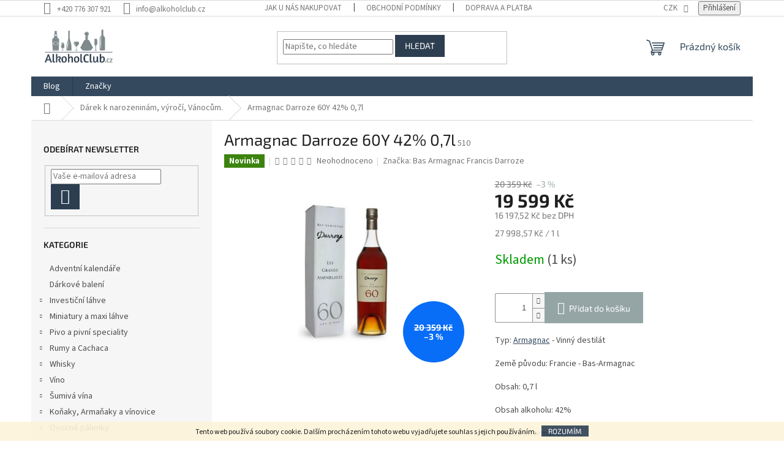

--- FILE ---
content_type: text/html; charset=utf-8
request_url: https://www.alkoholclub.cz/darek-k-narozeninam/armagnac-darroze-60y/
body_size: 34528
content:
<!doctype html><html lang="cs" dir="ltr" class="header-background-light external-fonts-loaded"><head><meta charset="utf-8" /><meta name="viewport" content="width=device-width,initial-scale=1" /><title>Darroze armagnac 60y 42% 0,7 l (karton)</title><link rel="preconnect" href="https://cdn.myshoptet.com" /><link rel="dns-prefetch" href="https://cdn.myshoptet.com" /><link rel="preload" href="https://cdn.myshoptet.com/prj/dist/master/cms/libs/jquery/jquery-1.11.3.min.js" as="script" /><link href="https://cdn.myshoptet.com/prj/dist/master/cms/templates/frontend_templates/shared/css/font-face/source-sans-3.css" rel="stylesheet"><link href="https://cdn.myshoptet.com/prj/dist/master/cms/templates/frontend_templates/shared/css/font-face/exo-2.css" rel="stylesheet"><link href="https://cdn.myshoptet.com/prj/dist/master/shop/dist/font-shoptet-11.css.62c94c7785ff2cea73b2.css" rel="stylesheet"><script>
dataLayer = [];
dataLayer.push({'shoptet' : {
    "pageId": 930,
    "pageType": "productDetail",
    "currency": "CZK",
    "currencyInfo": {
        "decimalSeparator": ",",
        "exchangeRate": 1,
        "priceDecimalPlaces": 2,
        "symbol": "K\u010d",
        "symbolLeft": 0,
        "thousandSeparator": " "
    },
    "language": "cs",
    "projectId": 59984,
    "product": {
        "id": 510,
        "guid": "d66aa4a8-4545-11e7-ae76-0cc47a6c92bc",
        "hasVariants": false,
        "codes": [
            {
                "code": 510,
                "quantity": "1",
                "stocks": [
                    {
                        "id": "ext",
                        "quantity": "1"
                    }
                ]
            }
        ],
        "code": "510",
        "name": "Armagnac Darroze 60Y 42% 0,7l",
        "appendix": "",
        "weight": 2,
        "manufacturer": "Bas Armagnac Francis Darroze",
        "manufacturerGuid": "1EF53321C43963648CAFDA0BA3DED3EE",
        "currentCategory": "D\u00e1rek k narozenin\u00e1m, v\u00fdro\u010d\u00ed, atd.",
        "currentCategoryGuid": "5b4e237b-2a6b-11e7-ae76-0cc47a6c92bc",
        "defaultCategory": "D\u00e1rek k narozenin\u00e1m, v\u00fdro\u010d\u00ed, atd.",
        "defaultCategoryGuid": "5b4e237b-2a6b-11e7-ae76-0cc47a6c92bc",
        "currency": "CZK",
        "priceWithVat": 19599
    },
    "stocks": [
        {
            "id": "ext",
            "title": "Sklad",
            "isDeliveryPoint": 0,
            "visibleOnEshop": 1
        }
    ],
    "cartInfo": {
        "id": null,
        "freeShipping": false,
        "freeShippingFrom": null,
        "leftToFreeGift": {
            "formattedPrice": "0 K\u010d",
            "priceLeft": 0
        },
        "freeGift": false,
        "leftToFreeShipping": {
            "priceLeft": null,
            "dependOnRegion": null,
            "formattedPrice": null
        },
        "discountCoupon": [],
        "getNoBillingShippingPrice": {
            "withoutVat": 0,
            "vat": 0,
            "withVat": 0
        },
        "cartItems": [],
        "taxMode": "ORDINARY"
    },
    "cart": [],
    "customer": {
        "priceRatio": 1,
        "priceListId": 1,
        "groupId": null,
        "registered": false,
        "mainAccount": false
    }
}});
</script>

<!-- Google Tag Manager -->
<script>(function(w,d,s,l,i){w[l]=w[l]||[];w[l].push({'gtm.start':
new Date().getTime(),event:'gtm.js'});var f=d.getElementsByTagName(s)[0],
j=d.createElement(s),dl=l!='dataLayer'?'&l='+l:'';j.async=true;j.src=
'https://www.googletagmanager.com/gtm.js?id='+i+dl;f.parentNode.insertBefore(j,f);
})(window,document,'script','dataLayer','GTM-TQXMQ5R');</script>
<!-- End Google Tag Manager -->

<meta property="og:type" content="website"><meta property="og:site_name" content="alkoholclub.cz"><meta property="og:url" content="https://www.alkoholclub.cz/darek-k-narozeninam/armagnac-darroze-60y/"><meta property="og:title" content="Darroze armagnac 60y 42% 0,7 l (karton)"><meta name="author" content="AlkoholClub.cz"><meta name="web_author" content="Shoptet.cz"><meta name="dcterms.rightsHolder" content="www.alkoholclub.cz"><meta name="robots" content="index,follow"><meta property="og:image" content="https://cdn.myshoptet.com/usr/www.alkoholclub.cz/user/shop/big/510_60-let-stary-armanak--konak-armagnac-darroze-60y.jpg?5e95c5c6"><meta property="og:description" content="Krásný starý a luxusní armagnac starý 60 let. Jistě udělá radost oslavenci ve stejném věku či sběrateli či investorovi do luxusních lahví."><meta name="description" content="Krásný starý a luxusní armagnac starý 60 let. Jistě udělá radost oslavenci ve stejném věku či sběrateli či investorovi do luxusních lahví."><meta name="google-site-verification" content="115462114"><meta property="product:price:amount" content="19599"><meta property="product:price:currency" content="CZK"><style>:root {--color-primary: #34495e;--color-primary-h: 210;--color-primary-s: 29%;--color-primary-l: 29%;--color-primary-hover: #34495e;--color-primary-hover-h: 210;--color-primary-hover-s: 29%;--color-primary-hover-l: 29%;--color-secondary: #95a5a6;--color-secondary-h: 184;--color-secondary-s: 9%;--color-secondary-l: 62%;--color-secondary-hover: #7f8c8d;--color-secondary-hover-h: 184;--color-secondary-hover-s: 6%;--color-secondary-hover-l: 53%;--color-tertiary: #2c3e50;--color-tertiary-h: 210;--color-tertiary-s: 29%;--color-tertiary-l: 24%;--color-tertiary-hover: #2c3e50;--color-tertiary-hover-h: 210;--color-tertiary-hover-s: 29%;--color-tertiary-hover-l: 24%;--color-header-background: #ffffff;--template-font: "Source Sans 3";--template-headings-font: "Exo 2";--header-background-url: none;--cookies-notice-background: #1A1937;--cookies-notice-color: #F8FAFB;--cookies-notice-button-hover: #f5f5f5;--cookies-notice-link-hover: #27263f;--templates-update-management-preview-mode-content: "Náhled aktualizací šablony je aktivní pro váš prohlížeč."}</style>
    
    <link href="https://cdn.myshoptet.com/prj/dist/master/shop/dist/main-11.less.fcb4a42d7bd8a71b7ee2.css" rel="stylesheet" />
                <link href="https://cdn.myshoptet.com/prj/dist/master/shop/dist/mobile-header-v1-11.less.1ee105d41b5f713c21aa.css" rel="stylesheet" />
    
    <script>var shoptet = shoptet || {};</script>
    <script src="https://cdn.myshoptet.com/prj/dist/master/shop/dist/main-3g-header.js.05f199e7fd2450312de2.js"></script>
<!-- User include --><!-- api 473(125) html code header -->

                <style>
                    #order-billing-methods .radio-wrapper[data-guid="6834f9a5-9b1d-11ed-8eb3-0cc47a6c92bc"]:not(.cggooglepay), #order-billing-methods .radio-wrapper[data-guid="49a1f5c2-66d4-11eb-a065-0cc47a6c92bc"]:not(.cgapplepay) {
                        display: none;
                    }
                </style>
                <script type="text/javascript">
                    document.addEventListener('DOMContentLoaded', function() {
                        if (getShoptetDataLayer('pageType') === 'billingAndShipping') {
                            
                try {
                    if (window.ApplePaySession && window.ApplePaySession.canMakePayments()) {
                        document.querySelector('#order-billing-methods .radio-wrapper[data-guid="49a1f5c2-66d4-11eb-a065-0cc47a6c92bc"]').classList.add('cgapplepay');
                    }
                } catch (err) {} 
            
                            
                const cgBaseCardPaymentMethod = {
                        type: 'CARD',
                        parameters: {
                            allowedAuthMethods: ["PAN_ONLY", "CRYPTOGRAM_3DS"],
                            allowedCardNetworks: [/*"AMEX", "DISCOVER", "INTERAC", "JCB",*/ "MASTERCARD", "VISA"]
                        }
                };
                
                function cgLoadScript(src, callback)
                {
                    var s,
                        r,
                        t;
                    r = false;
                    s = document.createElement('script');
                    s.type = 'text/javascript';
                    s.src = src;
                    s.onload = s.onreadystatechange = function() {
                        if ( !r && (!this.readyState || this.readyState == 'complete') )
                        {
                            r = true;
                            callback();
                        }
                    };
                    t = document.getElementsByTagName('script')[0];
                    t.parentNode.insertBefore(s, t);
                } 
                
                function cgGetGoogleIsReadyToPayRequest() {
                    return Object.assign(
                        {},
                        {
                            apiVersion: 2,
                            apiVersionMinor: 0
                        },
                        {
                            allowedPaymentMethods: [cgBaseCardPaymentMethod]
                        }
                    );
                }

                function onCgGooglePayLoaded() {
                    let paymentsClient = new google.payments.api.PaymentsClient({environment: 'PRODUCTION'});
                    paymentsClient.isReadyToPay(cgGetGoogleIsReadyToPayRequest()).then(function(response) {
                        if (response.result) {
                            document.querySelector('#order-billing-methods .radio-wrapper[data-guid="6834f9a5-9b1d-11ed-8eb3-0cc47a6c92bc"]').classList.add('cggooglepay');	 	 	 	 	 
                        }
                    })
                    .catch(function(err) {});
                }
                
                cgLoadScript('https://pay.google.com/gp/p/js/pay.js', onCgGooglePayLoaded);
            
                        }
                    });
                </script> 
                
<!-- service 423(77) html code header -->
<script type="text/javascript" src="https://postback.affiliateport.eu/track.js"></script>
<script>
    function getCookie(name) {
        const value = `; ${document.cookie}`;
        const parts = value.split(`; ${name}=`);
        if (parts.length === 2) return parts.pop().split(';').shift();
    }

    const interval = setInterval(() => {
        if (document.cookie.indexOf('CookiesConsent=') !== - 1) {
            //ex.: {"consent":"analytics,personalisation","cookieId":"7hq2hmetk5kn82nkc9srfme7dio7288c"}
            let cookies_consent = getCookie('CookiesConsent').split("\n").map(JSON.parse)[0]
            let consent_attr = cookies_consent?.consent ?? ''

            if (consent_attr.includes('analytics')) {
                _AP_tracker.init()
                clearInterval(interval);
            }
        }
    }, 100)
</script>
<!-- service 619(267) html code header -->
<link href="https://cdn.myshoptet.com/usr/fvstudio.myshoptet.com/user/documents/addons/cartupsell.min.css?24.11.1" rel="stylesheet">
<!-- /User include --><link rel="shortcut icon" href="/favicon.ico" type="image/x-icon" /><link rel="canonical" href="https://www.alkoholclub.cz/darek-k-narozeninam/armagnac-darroze-60y/" />    <script>
        var _hwq = _hwq || [];
        _hwq.push(['setKey', '4586DF15B0BCBF347B61F548017D9D84']);
        _hwq.push(['setTopPos', '100']);
        _hwq.push(['showWidget', '22']);
        (function() {
            var ho = document.createElement('script');
            ho.src = 'https://cz.im9.cz/direct/i/gjs.php?n=wdgt&sak=4586DF15B0BCBF347B61F548017D9D84';
            var s = document.getElementsByTagName('script')[0]; s.parentNode.insertBefore(ho, s);
        })();
    </script>
<script>!function(){var t={9196:function(){!function(){var t=/\[object (Boolean|Number|String|Function|Array|Date|RegExp)\]/;function r(r){return null==r?String(r):(r=t.exec(Object.prototype.toString.call(Object(r))))?r[1].toLowerCase():"object"}function n(t,r){return Object.prototype.hasOwnProperty.call(Object(t),r)}function e(t){if(!t||"object"!=r(t)||t.nodeType||t==t.window)return!1;try{if(t.constructor&&!n(t,"constructor")&&!n(t.constructor.prototype,"isPrototypeOf"))return!1}catch(t){return!1}for(var e in t);return void 0===e||n(t,e)}function o(t,r,n){this.b=t,this.f=r||function(){},this.d=!1,this.a={},this.c=[],this.e=function(t){return{set:function(r,n){u(c(r,n),t.a)},get:function(r){return t.get(r)}}}(this),i(this,t,!n);var e=t.push,o=this;t.push=function(){var r=[].slice.call(arguments,0),n=e.apply(t,r);return i(o,r),n}}function i(t,n,o){for(t.c.push.apply(t.c,n);!1===t.d&&0<t.c.length;){if("array"==r(n=t.c.shift()))t:{var i=n,a=t.a;if("string"==r(i[0])){for(var f=i[0].split("."),s=f.pop(),p=(i=i.slice(1),0);p<f.length;p++){if(void 0===a[f[p]])break t;a=a[f[p]]}try{a[s].apply(a,i)}catch(t){}}}else if("function"==typeof n)try{n.call(t.e)}catch(t){}else{if(!e(n))continue;for(var l in n)u(c(l,n[l]),t.a)}o||(t.d=!0,t.f(t.a,n),t.d=!1)}}function c(t,r){for(var n={},e=n,o=t.split("."),i=0;i<o.length-1;i++)e=e[o[i]]={};return e[o[o.length-1]]=r,n}function u(t,o){for(var i in t)if(n(t,i)){var c=t[i];"array"==r(c)?("array"==r(o[i])||(o[i]=[]),u(c,o[i])):e(c)?(e(o[i])||(o[i]={}),u(c,o[i])):o[i]=c}}window.DataLayerHelper=o,o.prototype.get=function(t){var r=this.a;t=t.split(".");for(var n=0;n<t.length;n++){if(void 0===r[t[n]])return;r=r[t[n]]}return r},o.prototype.flatten=function(){this.b.splice(0,this.b.length),this.b[0]={},u(this.a,this.b[0])}}()}},r={};function n(e){var o=r[e];if(void 0!==o)return o.exports;var i=r[e]={exports:{}};return t[e](i,i.exports,n),i.exports}n.n=function(t){var r=t&&t.__esModule?function(){return t.default}:function(){return t};return n.d(r,{a:r}),r},n.d=function(t,r){for(var e in r)n.o(r,e)&&!n.o(t,e)&&Object.defineProperty(t,e,{enumerable:!0,get:r[e]})},n.o=function(t,r){return Object.prototype.hasOwnProperty.call(t,r)},function(){"use strict";n(9196)}()}();</script>    <!-- Global site tag (gtag.js) - Google Analytics -->
    <script async src="https://www.googletagmanager.com/gtag/js?id=G-4JWBDFWJ20"></script>
    <script>
        
        window.dataLayer = window.dataLayer || [];
        function gtag(){dataLayer.push(arguments);}
        

        
        gtag('js', new Date());

        
                gtag('config', 'G-4JWBDFWJ20', {"groups":"GA4","send_page_view":false,"content_group":"productDetail","currency":"CZK","page_language":"cs"});
        
                gtag('config', 'AW-857420039');
        
        
        
        
        
                    gtag('event', 'page_view', {"send_to":"GA4","page_language":"cs","content_group":"productDetail","currency":"CZK"});
        
                gtag('set', 'currency', 'CZK');

        gtag('event', 'view_item', {
            "send_to": "UA",
            "items": [
                {
                    "id": "510",
                    "name": "Armagnac Darroze 60Y 42% 0,7l",
                    "category": "D\u00e1rek k narozenin\u00e1m, v\u00fdro\u010d\u00ed, atd.",
                                        "brand": "Bas Armagnac Francis Darroze",
                                                            "price": 16197.52
                }
            ]
        });
        
        
        
        
        
                    gtag('event', 'view_item', {"send_to":"GA4","page_language":"cs","content_group":"productDetail","value":16197.52,"currency":"CZK","items":[{"item_id":"510","item_name":"Armagnac Darroze 60Y 42% 0,7l","item_brand":"Bas Armagnac Francis Darroze","item_category":"D\u00e1rek k narozenin\u00e1m, v\u00fdro\u010d\u00ed, atd.","price":16197.52,"quantity":1,"index":0}]});
        
        
        
        
        
        
        
        document.addEventListener('DOMContentLoaded', function() {
            if (typeof shoptet.tracking !== 'undefined') {
                for (var id in shoptet.tracking.bannersList) {
                    gtag('event', 'view_promotion', {
                        "send_to": "UA",
                        "promotions": [
                            {
                                "id": shoptet.tracking.bannersList[id].id,
                                "name": shoptet.tracking.bannersList[id].name,
                                "position": shoptet.tracking.bannersList[id].position
                            }
                        ]
                    });
                }
            }

            shoptet.consent.onAccept(function(agreements) {
                if (agreements.length !== 0) {
                    console.debug('gtag consent accept');
                    var gtagConsentPayload =  {
                        'ad_storage': agreements.includes(shoptet.config.cookiesConsentOptPersonalisation)
                            ? 'granted' : 'denied',
                        'analytics_storage': agreements.includes(shoptet.config.cookiesConsentOptAnalytics)
                            ? 'granted' : 'denied',
                                                                                                'ad_user_data': agreements.includes(shoptet.config.cookiesConsentOptPersonalisation)
                            ? 'granted' : 'denied',
                        'ad_personalization': agreements.includes(shoptet.config.cookiesConsentOptPersonalisation)
                            ? 'granted' : 'denied',
                        };
                    console.debug('update consent data', gtagConsentPayload);
                    gtag('consent', 'update', gtagConsentPayload);
                    dataLayer.push(
                        { 'event': 'update_consent' }
                    );
                }
            });
        });
    </script>
<!-- Start Srovname.cz Pixel -->
<script>
    !(function (e, n, t, a, s, o, r) {
        e[a] ||
        (((s = e[a] = function () {
            s.process ? s.process.apply(s, arguments) : s.queue.push(arguments);
        }).queue = []),
            ((o = n.createElement(t)).async = 1),
            (o.src = "https://tracking.srovname.cz/srovnamepixel.js"),
            (o.dataset.srv9 = "1"),
            (r = n.getElementsByTagName(t)[0]).parentNode.insertBefore(o, r));
    })(window, document, "script", "srovname");
    srovname("init", "b9b8a26491f32e876417b21d36281c8e");
</script>
<!-- End Srovname.cz Pixel -->
<script>
    (function(t, r, a, c, k, i, n, g) { t['ROIDataObject'] = k;
    t[k]=t[k]||function(){ (t[k].q=t[k].q||[]).push(arguments) },t[k].c=i;n=r.createElement(a),
    g=r.getElementsByTagName(a)[0];n.async=1;n.src=c;g.parentNode.insertBefore(n,g)
    })(window, document, 'script', '//www.heureka.cz/ocm/sdk.js?source=shoptet&version=2&page=product_detail', 'heureka', 'cz');

    heureka('set_user_consent', 1);
</script>
</head><body class="desktop id-930 in-darek-k-narozeninam template-11 type-product type-detail multiple-columns-body columns-3 ums_forms_redesign--off ums_a11y_category_page--on ums_discussion_rating_forms--off ums_flags_display_unification--on ums_a11y_login--on mobile-header-version-1"><noscript>
    <style>
        #header {
            padding-top: 0;
            position: relative !important;
            top: 0;
        }
        .header-navigation {
            position: relative !important;
        }
        .overall-wrapper {
            margin: 0 !important;
        }
        body:not(.ready) {
            visibility: visible !important;
        }
    </style>
    <div class="no-javascript">
        <div class="no-javascript__title">Musíte změnit nastavení vašeho prohlížeče</div>
        <div class="no-javascript__text">Podívejte se na: <a href="https://www.google.com/support/bin/answer.py?answer=23852">Jak povolit JavaScript ve vašem prohlížeči</a>.</div>
        <div class="no-javascript__text">Pokud používáte software na blokování reklam, může být nutné povolit JavaScript z této stránky.</div>
        <div class="no-javascript__text">Děkujeme.</div>
    </div>
</noscript>

        <div id="fb-root"></div>
        <script>
            window.fbAsyncInit = function() {
                FB.init({
//                    appId            : 'your-app-id',
                    autoLogAppEvents : true,
                    xfbml            : true,
                    version          : 'v19.0'
                });
            };
        </script>
        <script async defer crossorigin="anonymous" src="https://connect.facebook.net/cs_CZ/sdk.js"></script>
<!-- Google Tag Manager (noscript) -->
<noscript><iframe src="https://www.googletagmanager.com/ns.html?id=GTM-TQXMQ5R"
height="0" width="0" style="display:none;visibility:hidden"></iframe></noscript>
<!-- End Google Tag Manager (noscript) -->

    <div class="cookie-ag-wrap">
        <div class="site-msg cookies" data-testid="cookiePopup" data-nosnippet>
            <form action="">
                Tento web používá soubory cookie. Dalším procházením tohoto webu vyjadřujete souhlas s jejich používáním.
                <button type="submit" class="btn btn-xs btn-default CookiesOK" data-cookie-notice-ttl="14" data-testid="buttonCookieSubmit">Rozumím</button>
            </form>
        </div>
            </div>
<a href="#content" class="skip-link sr-only">Přejít na obsah</a><div class="overall-wrapper"><div class="user-action"><div class="container">
    <div class="user-action-in">
                    <div id="login" class="user-action-login popup-widget login-widget" role="dialog" aria-labelledby="loginHeading">
        <div class="popup-widget-inner">
                            <h2 id="loginHeading">Přihlášení k vašemu účtu</h2><div id="customerLogin"><form action="/action/Customer/Login/" method="post" id="formLoginIncluded" class="csrf-enabled formLogin" data-testid="formLogin"><input type="hidden" name="referer" value="" /><div class="form-group"><div class="input-wrapper email js-validated-element-wrapper no-label"><input type="email" name="email" class="form-control" autofocus placeholder="E-mailová adresa (např. jan@novak.cz)" data-testid="inputEmail" autocomplete="email" required /></div></div><div class="form-group"><div class="input-wrapper password js-validated-element-wrapper no-label"><input type="password" name="password" class="form-control" placeholder="Heslo" data-testid="inputPassword" autocomplete="current-password" required /><span class="no-display">Nemůžete vyplnit toto pole</span><input type="text" name="surname" value="" class="no-display" /></div></div><div class="form-group"><div class="login-wrapper"><button type="submit" class="btn btn-secondary btn-text btn-login" data-testid="buttonSubmit">Přihlásit se</button><div class="password-helper"><a href="/registrace/" data-testid="signup" rel="nofollow">Nová registrace</a><a href="/klient/zapomenute-heslo/" rel="nofollow">Zapomenuté heslo</a></div></div></div><div class="social-login-buttons"><div class="social-login-buttons-divider"><span>nebo</span></div><div class="form-group"><a href="/action/Social/login/?provider=Facebook" class="login-btn facebook" rel="nofollow"><span class="login-facebook-icon"></span><strong>Přihlásit se přes Facebook</strong></a></div></div></form>
</div>                    </div>
    </div>

                            <div id="cart-widget" class="user-action-cart popup-widget cart-widget loader-wrapper" data-testid="popupCartWidget" role="dialog" aria-hidden="true">
    <div class="popup-widget-inner cart-widget-inner place-cart-here">
        <div class="loader-overlay">
            <div class="loader"></div>
        </div>
    </div>

    <div class="cart-widget-button">
        <a href="/kosik/" class="btn btn-conversion" id="continue-order-button" rel="nofollow" data-testid="buttonNextStep">Pokračovat do košíku</a>
    </div>
</div>
            </div>
</div>
</div><div class="top-navigation-bar" data-testid="topNavigationBar">

    <div class="container">

        <div class="top-navigation-contacts">
            <strong>Zákaznická podpora:</strong><a href="tel:+420776307921" class="project-phone" aria-label="Zavolat na +420776307921" data-testid="contactboxPhone"><span>+420 776 307 921</span></a><a href="mailto:info@alkoholclub.cz" class="project-email" data-testid="contactboxEmail"><span>info@alkoholclub.cz</span></a>        </div>

                            <div class="top-navigation-menu">
                <div class="top-navigation-menu-trigger"></div>
                <ul class="top-navigation-bar-menu">
                                            <li class="top-navigation-menu-item-27">
                            <a href="/jak-nakupovat/">Jak u nás nakupovat</a>
                        </li>
                                            <li class="top-navigation-menu-item-39">
                            <a href="/obchodni-podminky/">Obchodní podmínky</a>
                        </li>
                                            <li class="top-navigation-menu-item-1176">
                            <a href="/doprava-a-platba/">Doprava a platba </a>
                        </li>
                                            <li class="top-navigation-menu-item-29">
                            <a href="/kontakty/">Kontakty</a>
                        </li>
                                            <li class="top-navigation-menu-item--6">
                            <a href="/napiste-nam/">Napište nám</a>
                        </li>
                                            <li class="top-navigation-menu-item-1764">
                            <a href="/zasady-zpracovani-a-ochrany-osobnich-udaju--gdpr/">Zásady zpracování a ochrany osobních údajů (GDPR)</a>
                        </li>
                                            <li class="top-navigation-menu-item-1734">
                            <a href="/degustace/">Degustace alkoholu na míru</a>
                        </li>
                                    </ul>
                <ul class="top-navigation-bar-menu-helper"></ul>
            </div>
        
        <div class="top-navigation-tools">
            <div class="responsive-tools">
                <a href="#" class="toggle-window" data-target="search" aria-label="Hledat" data-testid="linkSearchIcon"></a>
                                                            <a href="#" class="toggle-window" data-target="login"></a>
                                                    <a href="#" class="toggle-window" data-target="navigation" aria-label="Menu" data-testid="hamburgerMenu"></a>
            </div>
                <div class="dropdown">
        <span>Ceny v:</span>
        <button id="topNavigationDropdown" type="button" data-toggle="dropdown" aria-haspopup="true" aria-expanded="false">
            CZK
            <span class="caret"></span>
        </button>
        <ul class="dropdown-menu" aria-labelledby="topNavigationDropdown"><li><a href="/action/Currency/changeCurrency/?currencyCode=CZK" rel="nofollow">CZK</a></li><li><a href="/action/Currency/changeCurrency/?currencyCode=EUR" rel="nofollow">EUR</a></li><li><a href="/action/Currency/changeCurrency/?currencyCode=PLN" rel="nofollow">PLN</a></li></ul>
    </div>
            <button class="top-nav-button top-nav-button-login toggle-window" type="button" data-target="login" aria-haspopup="dialog" aria-controls="login" aria-expanded="false" data-testid="signin"><span>Přihlášení</span></button>        </div>

    </div>

</div>
<header id="header"><div class="container navigation-wrapper">
    <div class="header-top">
        <div class="site-name-wrapper">
            <div class="site-name"><a href="/" data-testid="linkWebsiteLogo"><img src="https://cdn.myshoptet.com/usr/www.alkoholclub.cz/user/logos/logo-2.gif" alt="AlkoholClub.cz" fetchpriority="low" /></a></div>        </div>
        <div class="search" itemscope itemtype="https://schema.org/WebSite">
            <meta itemprop="headline" content="Dárek k narozeninám, výročí, atd."/><meta itemprop="url" content="https://www.alkoholclub.cz"/><meta itemprop="text" content="Krásný starý a luxusní armagnac starý 60 let. Jistě udělá radost oslavenci ve stejném věku či sběrateli či investorovi do luxusních lahví."/>            <form action="/action/ProductSearch/prepareString/" method="post"
    id="formSearchForm" class="search-form compact-form js-search-main"
    itemprop="potentialAction" itemscope itemtype="https://schema.org/SearchAction" data-testid="searchForm">
    <fieldset>
        <meta itemprop="target"
            content="https://www.alkoholclub.cz/vyhledavani/?string={string}"/>
        <input type="hidden" name="language" value="cs"/>
        
            
<input
    type="search"
    name="string"
        class="query-input form-control search-input js-search-input"
    placeholder="Napište, co hledáte"
    autocomplete="off"
    required
    itemprop="query-input"
    aria-label="Vyhledávání"
    data-testid="searchInput"
>
            <button type="submit" class="btn btn-default" data-testid="searchBtn">Hledat</button>
        
    </fieldset>
</form>
        </div>
        <div class="navigation-buttons">
                
    <a href="/kosik/" class="btn btn-icon toggle-window cart-count" data-target="cart" data-hover="true" data-redirect="true" data-testid="headerCart" rel="nofollow" aria-haspopup="dialog" aria-expanded="false" aria-controls="cart-widget">
        
                <span class="sr-only">Nákupní košík</span>
        
            <span class="cart-price visible-lg-inline-block" data-testid="headerCartPrice">
                                    Prázdný košík                            </span>
        
    
            </a>
        </div>
    </div>
    <nav id="navigation" aria-label="Hlavní menu" data-collapsible="true"><div class="navigation-in menu"><ul class="menu-level-1" role="menubar" data-testid="headerMenuItems"><li class="menu-item-2060" role="none"><a href="/blog/" data-testid="headerMenuItem" role="menuitem" aria-expanded="false"><b>Blog</b></a></li>
<li class="appended-category menu-item-2559" role="none"><a href="/adventni-kalendare/"><b>Adventní kalendáře</b></a></li><li class="appended-category menu-item-1323" role="none"><a href="/darkove-baleni/"><b>Dárkové balení</b></a></li><li class="appended-category menu-item-969 ext" role="none"><a href="/investicni-lahve/"><b>Investiční láhve</b><span class="submenu-arrow" role="menuitem"></span></a><ul class="menu-level-2 menu-level-2-appended" role="menu"><li class="menu-item-972" role="none"><a href="/investicni-whisky/" data-testid="headerMenuItem" role="menuitem"><span>Investiční whisky</span></a></li><li class="menu-item-975" role="none"><a href="/investicni-konaky/" data-testid="headerMenuItem" role="menuitem"><span>Investiční koňaky</span></a></li><li class="menu-item-978" role="none"><a href="/investicni-rumy/" data-testid="headerMenuItem" role="menuitem"><span>Investiční rumy</span></a></li></ul></li><li class="appended-category menu-item-894 ext" role="none"><a href="/miniatury-a-maxi-lahve/"><b>Miniatury a maxi láhve</b><span class="submenu-arrow" role="menuitem"></span></a><ul class="menu-level-2 menu-level-2-appended" role="menu"><li class="menu-item-897" role="none"><a href="/miniatury/" data-testid="headerMenuItem" role="menuitem"><span>Miniatury a mini láhve</span></a></li><li class="menu-item-900" role="none"><a href="/maxi-lahve/" data-testid="headerMenuItem" role="menuitem"><span>Maxi láhve</span></a></li></ul></li><li class="appended-category menu-item-2222 ext" role="none"><a href="/pivo-a-pivni-speciality/"><b>Pivo a pivní speciality</b><span class="submenu-arrow" role="menuitem"></span></a><ul class="menu-level-2 menu-level-2-appended" role="menu"><li class="menu-item-2225" role="none"><a href="/pivovar-pivecka/" data-testid="headerMenuItem" role="menuitem"><span>Pivovar Pivečka</span></a></li><li class="menu-item-2261" role="none"><a href="/guinness/" data-testid="headerMenuItem" role="menuitem"><span>Pivo Guinness</span></a></li></ul></li><li class="appended-category menu-item-709 ext" role="none"><a href="/rumy/"><b>Rumy a Cachaca</b><span class="submenu-arrow" role="menuitem"></span></a><ul class="menu-level-2 menu-level-2-appended" role="menu"><li class="menu-item-1578" role="none"><a href="/deleni-dle-zeme-puvodu/" data-testid="headerMenuItem" role="menuitem"><span>Rumy dle země původu</span></a></li><li class="menu-item-1644" role="none"><a href="/deleni-dle-znacky-rumu/" data-testid="headerMenuItem" role="menuitem"><span>Dělení dle značky rumu</span></a></li><li class="menu-item-2354" role="none"><a href="/cachaca/" data-testid="headerMenuItem" role="menuitem"><span>Cachaca</span></a></li></ul></li><li class="appended-category menu-item-710 ext" role="none"><a href="/whisky/"><b>Whisky</b><span class="submenu-arrow" role="menuitem"></span></a><ul class="menu-level-2 menu-level-2-appended" role="menu"><li class="menu-item-742" role="none"><a href="/skotska-single-malt/" data-testid="headerMenuItem" role="menuitem"><span>Skotská single malt whisky</span></a></li><li class="menu-item-1254" role="none"><a href="/nezavisle-plneni/" data-testid="headerMenuItem" role="menuitem"><span>Nezávislé plnění</span></a></li><li class="menu-item-1425" role="none"><a href="/ostatni-nezarazene/" data-testid="headerMenuItem" role="menuitem"><span>Ostatní nezařazené</span></a></li><li class="menu-item-2075" role="none"><a href="/skotska-michana-whisky-blended-whisky/" data-testid="headerMenuItem" role="menuitem"><span>Skotská míchaná whisky - blended whisky</span></a></li><li class="menu-item-775" role="none"><a href="/irske-whiskey/" data-testid="headerMenuItem" role="menuitem"><span>Irské whiskey</span></a></li><li class="menu-item-1446" role="none"><a href="/americke-whiskey-a-bourbony/" data-testid="headerMenuItem" role="menuitem"><span>Americké whiskey a bourbony</span></a></li><li class="menu-item-1539" role="none"><a href="/japonsko/" data-testid="headerMenuItem" role="menuitem"><span>Japonské Whisky</span></a></li><li class="menu-item-2523" role="none"><a href="/ceska-whisky/" data-testid="headerMenuItem" role="menuitem"><span>Česká whisky</span></a></li></ul></li><li class="appended-category menu-item-2231 ext" role="none"><a href="/vino/"><b>Víno </b><span class="submenu-arrow" role="menuitem"></span></a><ul class="menu-level-2 menu-level-2-appended" role="menu"><li class="menu-item-2234" role="none"><a href="/vino-podle-barvy/" data-testid="headerMenuItem" role="menuitem"><span>Víno podle barvy</span></a></li><li class="menu-item-2237" role="none"><a href="/vina-zahranicni/" data-testid="headerMenuItem" role="menuitem"><span>Vína zahraniční</span></a></li><li class="menu-item-2240" role="none"><a href="/vina-z-cech-a-moravy/" data-testid="headerMenuItem" role="menuitem"><span>Vína z Čech a Moravy</span></a></li><li class="menu-item-2243" role="none"><a href="/vina-podle-typu-a-druhu/" data-testid="headerMenuItem" role="menuitem"><span>Vína podle typu a druhu</span></a></li><li class="menu-item-2466" role="none"><a href="/vina-dle-obsahu-zbytkoveho-cukru/" data-testid="headerMenuItem" role="menuitem"><span>Vína dle obsahu zbytkového cukru</span></a></li><li class="menu-item-2493" role="none"><a href="/bag-in-box/" data-testid="headerMenuItem" role="menuitem"><span>Bag in box</span></a></li></ul></li><li class="appended-category menu-item-745 ext" role="none"><a href="/sumiva-vina/"><b>Šumivá vína</b><span class="submenu-arrow" role="menuitem"></span></a><ul class="menu-level-2 menu-level-2-appended" role="menu"><li class="menu-item-748" role="none"><a href="/sampanske/" data-testid="headerMenuItem" role="menuitem"><span>Šampaňské</span></a></li><li class="menu-item-1464" role="none"><a href="/prosecco/" data-testid="headerMenuItem" role="menuitem"><span>Prosecco a Spumanti</span></a></li><li class="menu-item-1671" role="none"><a href="/cremant/" data-testid="headerMenuItem" role="menuitem"><span>Crémant</span></a></li></ul></li><li class="appended-category menu-item-754 ext" role="none"><a href="/konaky/"><b>Koňaky, Armaňaky a vínovice</b><span class="submenu-arrow" role="menuitem"></span></a><ul class="menu-level-2 menu-level-2-appended" role="menu"><li class="menu-item-757" role="none"><a href="/chateau-de-montifaud/" data-testid="headerMenuItem" role="menuitem"><span>Chateau Montifaud</span></a></li><li class="menu-item-1839" role="none"><a href="/chateau-de-pomes-peberere/" data-testid="headerMenuItem" role="menuitem"><span>Chateau de Pomes Peberere</span></a></li><li class="menu-item-1065" role="none"><a href="/chateau-du-tariquet/" data-testid="headerMenuItem" role="menuitem"><span>CHATEAU DU TARIQUET </span></a></li><li class="menu-item-1002" role="none"><a href="/darroze/" data-testid="headerMenuItem" role="menuitem"><span>Darroze</span></a></li><li class="menu-item-1470" role="none"><a href="/francois-voyer/" data-testid="headerMenuItem" role="menuitem"><span>Francois Voyer </span></a></li><li class="menu-item-1209" role="none"><a href="/jean-fillioux/" data-testid="headerMenuItem" role="menuitem"><span>Jean Fillioux</span></a></li><li class="menu-item-1017" role="none"><a href="/hennessy/" data-testid="headerMenuItem" role="menuitem"><span>Hennessy</span></a></li><li class="menu-item-1512" role="none"><a href="/bache-gabrielsen/" data-testid="headerMenuItem" role="menuitem"><span>Bache Gabrielsen</span></a></li><li class="menu-item-2577" role="none"><a href="/konaky-vs/" data-testid="headerMenuItem" role="menuitem"><span>Koňaky VS</span></a></li><li class="menu-item-2580" role="none"><a href="/konaky-vsop/" data-testid="headerMenuItem" role="menuitem"><span>Koňaky VSOP</span></a></li><li class="menu-item-2583" role="none"><a href="/konaky-xo/" data-testid="headerMenuItem" role="menuitem"><span>Koňaky XO</span></a></li></ul></li><li class="appended-category menu-item-842 ext" role="none"><a href="/ovocne-palenky/"><b>Ovocné pálenky</b><span class="submenu-arrow" role="menuitem"></span></a><ul class="menu-level-2 menu-level-2-appended" role="menu"><li class="menu-item-1143" role="none"><a href="/calvados/" data-testid="headerMenuItem" role="menuitem"><span>Calvados či Jablkovice</span></a></li><li class="menu-item-844" role="none"><a href="/palenky-golem/" data-testid="headerMenuItem" role="menuitem"><span>Pálenky Golem</span></a></li><li class="menu-item-1272" role="none"><a href="/marzadro-hruskovice-williams/" data-testid="headerMenuItem" role="menuitem"><span>MARZADRO Hruškovice Williams</span></a></li><li class="menu-item-2393" role="none"><a href="/fassbind/" data-testid="headerMenuItem" role="menuitem"><span>Fassbind</span></a></li></ul></li><li class="appended-category menu-item-876 ext" role="none"><a href="/giny/"><b>Giny</b><span class="submenu-arrow" role="menuitem"></span></a><ul class="menu-level-2 menu-level-2-appended" role="menu"><li class="menu-item-888" role="none"><a href="/barber-s-gin/" data-testid="headerMenuItem" role="menuitem"><span>BARBER’S GIN</span></a></li><li class="menu-item-879" role="none"><a href="/colombian/" data-testid="headerMenuItem" role="menuitem"><span>Colombian gin</span></a></li><li class="menu-item-1224" role="none"><a href="/drumshanbo-gunpowder-irish-gin/" data-testid="headerMenuItem" role="menuitem"><span>Drumshanbo GUNPOWDER Irish Gin</span></a></li><li class="menu-item-2036" role="none"><a href="/fifty-pounds/" data-testid="headerMenuItem" role="menuitem"><span>FIFTY POUNDS</span></a></li><li class="menu-item-2042" role="none"><a href="/magellan-gin/" data-testid="headerMenuItem" role="menuitem"><span>MAGELLAN gin</span></a></li><li class="menu-item-882" role="none"><a href="/malfy/" data-testid="headerMenuItem" role="menuitem"><span>Malfy gin</span></a></li><li class="menu-item-2544" role="none"><a href="/mintis-gin/" data-testid="headerMenuItem" role="menuitem"><span>Mintis Gin</span></a></li><li class="menu-item-1494" role="none"><a href="/monkey-47-gin/" data-testid="headerMenuItem" role="menuitem"><span>Monkey 47 Gin</span></a></li><li class="menu-item-1440" role="none"><a href="/osmoz/" data-testid="headerMenuItem" role="menuitem"><span>Osmoz </span></a></li><li class="menu-item-1910" role="none"><a href="/nolet--s-gin/" data-testid="headerMenuItem" role="menuitem"><span>Nolet´s Gin</span></a></li><li class="menu-item-2039" role="none"><a href="/ish-gin/" data-testid="headerMenuItem" role="menuitem"><span>ISH gin</span></a></li></ul></li><li class="appended-category menu-item-912" role="none"><a href="/tequily/"><b> Tequily</b></a></li><li class="appended-category menu-item-1278 ext" role="none"><a href="/vodky/"><b>Vodky</b><span class="submenu-arrow" role="menuitem"></span></a><ul class="menu-level-2 menu-level-2-appended" role="menu"><li class="menu-item-1281" role="none"><a href="/belvedere-vodka/" data-testid="headerMenuItem" role="menuitem"><span>Belvedere vodka</span></a></li><li class="menu-item-1473" role="none"><a href="/c--roc-vodka/" data-testid="headerMenuItem" role="menuitem"><span>CÎROC Vodka</span></a></li><li class="menu-item-1874" role="none"><a href="/crystal-head-vodka/" data-testid="headerMenuItem" role="menuitem"><span>Crystal Head Vodka</span></a></li><li class="menu-item-1284" role="none"><a href="/chopin-vodka/" data-testid="headerMenuItem" role="menuitem"><span>Chopin vodka</span></a></li><li class="menu-item-1305" role="none"><a href="/pravda-vodka/" data-testid="headerMenuItem" role="menuitem"><span>Pravda vodka</span></a></li><li class="menu-item-1870" role="none"><a href="/sausage-tree-pure-irish-vodka/" data-testid="headerMenuItem" role="menuitem"><span>Sausage Tree Pure Irish Vodka </span></a></li><li class="menu-item-2387" role="none"><a href="/russian-standard/" data-testid="headerMenuItem" role="menuitem"><span>Russian Standard</span></a></li></ul></li><li class="appended-category menu-item-1194" role="none"><a href="/grappa/"><b>Grappy</b></a></li><li class="appended-category menu-item-924" role="none"><a href="/absinty-pastis/"><b>Absinty a Pastis</b></a></li><li class="appended-category menu-item-784 ext" role="none"><a href="/fortifikovana-vina/"><b>Fortifikovaná vína </b><span class="submenu-arrow" role="menuitem"></span></a><ul class="menu-level-2 menu-level-2-appended" role="menu"><li class="menu-item-787" role="none"><a href="/portske-vina/" data-testid="headerMenuItem" role="menuitem"><span>Portské vína</span></a></li></ul></li><li class="appended-category menu-item-1557" role="none"><a href="/pineau-des-charentes/"><b>Pineau des Charentes</b></a></li><li class="appended-category menu-item-2460" role="none"><a href="/sherry/"><b>Sherry</b></a></li><li class="appended-category menu-item-818 ext" role="none"><a href="/brandy/"><b>Brandy</b><span class="submenu-arrow" role="menuitem"></span></a><ul class="menu-level-2 menu-level-2-appended" role="menu"><li class="menu-item-819" role="none"><a href="/cardenal-mendoza/" data-testid="headerMenuItem" role="menuitem"><span>Cardenal Mendoza</span></a></li></ul></li><li class="appended-category menu-item-820" role="none"><a href="/likery/"><b>Likéry</b></a></li><li class="appended-category menu-item-930 ext" role="none"><a href="/darek-k-narozeninam/"><b>Dárek k narozeninám, výročí, Vánocům.</b><span class="submenu-arrow" role="menuitem"></span></a><ul class="menu-level-2 menu-level-2-appended" role="menu"><li class="menu-item-960" role="none"><a href="/rocniky/" data-testid="headerMenuItem" role="menuitem"><span>Ročníky</span></a></li><li class="menu-item-1008" role="none"><a href="/60-narozeninam/" data-testid="headerMenuItem" role="menuitem"><span>60.výročí</span></a></li><li class="menu-item-963" role="none"><a href="/50-narozeninam/" data-testid="headerMenuItem" role="menuitem"><span>50.výročí</span></a></li><li class="menu-item-1005" role="none"><a href="/40-narozeninam/" data-testid="headerMenuItem" role="menuitem"><span>40.výročí</span></a></li><li class="menu-item-933" role="none"><a href="/30--narozeninam/" data-testid="headerMenuItem" role="menuitem"><span>30. výročí</span></a></li><li class="menu-item-936" role="none"><a href="/20-narozeninam/" data-testid="headerMenuItem" role="menuitem"><span>20.výročí</span></a></li><li class="menu-item-939" role="none"><a href="/18--narozeniny/" data-testid="headerMenuItem" role="menuitem"><span>18. výročí</span></a></li></ul></li><li class="appended-category menu-item-903" role="none"><a href="/darek-pro-muze/"><b>Dárek pro muže</b></a></li><li class="appended-category menu-item-906" role="none"><a href="/darek-pro-zenu/"><b>Dárek pro ženu</b></a></li><li class="appended-category menu-item-1290 ext" role="none"><a href="/delikatesy/"><b>Delikatesy</b><span class="submenu-arrow" role="menuitem"></span></a><ul class="menu-level-2 menu-level-2-appended" role="menu"><li class="menu-item-2096" role="none"><a href="/grissiny/" data-testid="headerMenuItem" role="menuitem"><span>Grissiny</span></a></li><li class="menu-item-2090" role="none"><a href="/kaviar/" data-testid="headerMenuItem" role="menuitem"><span>Kaviár</span></a></li><li class="menu-item-1746" role="none"><a href="/lanyze-a-lanyzove-produkty/" data-testid="headerMenuItem" role="menuitem"><span>Lanýže a lanýžové produkty</span></a></li><li class="menu-item-1758" role="none"><a href="/oleje/" data-testid="headerMenuItem" role="menuitem"><span>Oleje</span></a></li><li class="menu-item-1293" role="none"><a href="/foie-gras/" data-testid="headerMenuItem" role="menuitem"><span>Paštiky a Foie Gras </span></a></li><li class="menu-item-1545" role="none"><a href="/susene-maso/" data-testid="headerMenuItem" role="menuitem"><span>Sušené maso</span></a></li><li class="menu-item-1551" role="none"><a href="/sneci-delikatesy/" data-testid="headerMenuItem" role="menuitem"><span>Šnečí delikatesy</span></a></li><li class="menu-item-1752" role="none"><a href="/zeleninove-a-syrove-kremy/" data-testid="headerMenuItem" role="menuitem"><span>Zeleninové a sýrové krémy</span></a></li><li class="menu-item-2282" role="none"><a href="/chut-moravy/" data-testid="headerMenuItem" role="menuitem"><span>Chuť Moravy</span></a></li></ul></li><li class="appended-category menu-item-1886" role="none"><a href="/dekorace-a-doplnky/"><b>Dekorace a doplňky</b></a></li><li class="appended-category menu-item-1892" role="none"><a href="/kava/"><b>Káva</b></a></li><li class="appended-category menu-item-2324 ext" role="none"><a href="/sklo-a-doplnky/"><b>Sklo a doplňky</b><span class="submenu-arrow" role="menuitem"></span></a><ul class="menu-level-2 menu-level-2-appended" role="menu"><li class="menu-item-722" role="none"><a href="/degustacni-sklenicky/" data-testid="headerMenuItem" role="menuitem"><span>Degustační skleničky</span></a></li><li class="menu-item-2327" role="none"><a href="/karafy-a-dekantery/" data-testid="headerMenuItem" role="menuitem"><span>Karafy a Dekantéry</span></a></li><li class="menu-item-2336" role="none"><a href="/sklenicky-na-absinth/" data-testid="headerMenuItem" role="menuitem"><span>Skleničky na absinth</span></a></li></ul></li><li class="ext" id="nav-manufacturers" role="none"><a href="https://www.alkoholclub.cz/znacka/" data-testid="brandsText" role="menuitem"><b>Značky</b><span class="submenu-arrow"></span></a><ul class="menu-level-2" role="menu"><li role="none"><a href="/znacka/stepan-manak--zadovice-54--cr/" data-testid="brandName" role="menuitem"><span>Vinařství Štěpán Maňák</span></a></li></ul>
</li></ul>
    <ul class="navigationActions" role="menu">
                    <li class="ext" role="none">
                <a href="#">
                                            <span>
                            <span>Měna</span>
                            <span>(CZK)</span>
                        </span>
                                        <span class="submenu-arrow"></span>
                </a>
                <ul class="navigationActions__submenu menu-level-2" role="menu">
                    <li role="none">
                                                    <ul role="menu">
                                                                    <li class="navigationActions__submenu__item navigationActions__submenu__item--active" role="none">
                                        <a href="/action/Currency/changeCurrency/?currencyCode=CZK" rel="nofollow" role="menuitem">CZK</a>
                                    </li>
                                                                    <li class="navigationActions__submenu__item" role="none">
                                        <a href="/action/Currency/changeCurrency/?currencyCode=EUR" rel="nofollow" role="menuitem">EUR</a>
                                    </li>
                                                                    <li class="navigationActions__submenu__item" role="none">
                                        <a href="/action/Currency/changeCurrency/?currencyCode=PLN" rel="nofollow" role="menuitem">PLN</a>
                                    </li>
                                                            </ul>
                                                                    </li>
                </ul>
            </li>
                            <li role="none">
                                    <a href="/login/?backTo=%2Fdarek-k-narozeninam%2Farmagnac-darroze-60y%2F" rel="nofollow" data-testid="signin" role="menuitem"><span>Přihlášení</span></a>
                            </li>
                        </ul>
</div><span class="navigation-close"></span></nav><div class="menu-helper" data-testid="hamburgerMenu"><span>Více</span></div>
</div></header><!-- / header -->


                    <div class="container breadcrumbs-wrapper">
            <div class="breadcrumbs navigation-home-icon-wrapper" itemscope itemtype="https://schema.org/BreadcrumbList">
                                                                            <span id="navigation-first" data-basetitle="AlkoholClub.cz" itemprop="itemListElement" itemscope itemtype="https://schema.org/ListItem">
                <a href="/" itemprop="item" class="navigation-home-icon"><span class="sr-only" itemprop="name">Domů</span></a>
                <span class="navigation-bullet">/</span>
                <meta itemprop="position" content="1" />
            </span>
                                <span id="navigation-1" itemprop="itemListElement" itemscope itemtype="https://schema.org/ListItem">
                <a href="/darek-k-narozeninam/" itemprop="item" data-testid="breadcrumbsSecondLevel"><span itemprop="name">Dárek k narozeninám, výročí, Vánocům.</span></a>
                <span class="navigation-bullet">/</span>
                <meta itemprop="position" content="2" />
            </span>
                                            <span id="navigation-2" itemprop="itemListElement" itemscope itemtype="https://schema.org/ListItem" data-testid="breadcrumbsLastLevel">
                <meta itemprop="item" content="https://www.alkoholclub.cz/darek-k-narozeninam/armagnac-darroze-60y/" />
                <meta itemprop="position" content="3" />
                <span itemprop="name" data-title="Armagnac Darroze 60Y 42% 0,7l">Armagnac Darroze 60Y 42% 0,7l <span class="appendix"></span></span>
            </span>
            </div>
        </div>
    
<div id="content-wrapper" class="container content-wrapper">
    
    <div class="content-wrapper-in">
                                                <aside class="sidebar sidebar-left"  data-testid="sidebarMenu">
                                                                                                <div class="sidebar-inner">
                                                                                                        <div class="box box-bg-variant box-sm box-newsletter">    <div class="newsletter-header">
        <h4 class="topic"><span>Odebírat newsletter</span></h4>
        
    </div>
            <form action="/action/MailForm/subscribeToNewsletters/" method="post" id="formNewsletterWidget" class="subscribe-form compact-form">
    <fieldset>
        <input type="hidden" name="formId" value="2" />
                <span class="no-display">Nevyplňujte toto pole:</span>
        <input type="text" name="surname" class="no-display" />
        <div class="validator-msg-holder js-validated-element-wrapper">
            <input type="email" name="email" class="form-control" placeholder="Vaše e-mailová adresa" required />
        </div>
                        <button type="submit" class="btn btn-default btn-arrow-right"><span class="sr-only">Přihlásit se</span></button>
    </fieldset>
</form>

    </div>
                                                                                                            <div class="box box-bg-default box-categories">    <div class="skip-link__wrapper">
        <span id="categories-start" class="skip-link__target js-skip-link__target sr-only" tabindex="-1">&nbsp;</span>
        <a href="#categories-end" class="skip-link skip-link--start sr-only js-skip-link--start">Přeskočit kategorie</a>
    </div>

<h4>Kategorie</h4>


<div id="categories"><div class="categories cat-01 external" id="cat-2559"><div class="topic"><a href="/adventni-kalendare/">Adventní kalendáře<span class="cat-trigger">&nbsp;</span></a></div></div><div class="categories cat-02 expanded" id="cat-1323"><div class="topic"><a href="/darkove-baleni/">Dárkové balení<span class="cat-trigger">&nbsp;</span></a></div></div><div class="categories cat-01 expandable external" id="cat-969"><div class="topic"><a href="/investicni-lahve/">Investiční láhve<span class="cat-trigger">&nbsp;</span></a></div>

    </div><div class="categories cat-02 expandable external" id="cat-894"><div class="topic"><a href="/miniatury-a-maxi-lahve/">Miniatury a maxi láhve<span class="cat-trigger">&nbsp;</span></a></div>

    </div><div class="categories cat-01 expandable external" id="cat-2222"><div class="topic"><a href="/pivo-a-pivni-speciality/">Pivo a pivní speciality<span class="cat-trigger">&nbsp;</span></a></div>

    </div><div class="categories cat-02 expandable external" id="cat-709"><div class="topic"><a href="/rumy/">Rumy a Cachaca<span class="cat-trigger">&nbsp;</span></a></div>

    </div><div class="categories cat-01 expandable external" id="cat-710"><div class="topic"><a href="/whisky/">Whisky<span class="cat-trigger">&nbsp;</span></a></div>

    </div><div class="categories cat-02 expandable external" id="cat-2231"><div class="topic"><a href="/vino/">Víno <span class="cat-trigger">&nbsp;</span></a></div>

    </div><div class="categories cat-01 expandable external" id="cat-745"><div class="topic"><a href="/sumiva-vina/">Šumivá vína<span class="cat-trigger">&nbsp;</span></a></div>

    </div><div class="categories cat-02 expandable external" id="cat-754"><div class="topic"><a href="/konaky/">Koňaky, Armaňaky a vínovice<span class="cat-trigger">&nbsp;</span></a></div>

    </div><div class="categories cat-01 expandable external" id="cat-842"><div class="topic"><a href="/ovocne-palenky/">Ovocné pálenky<span class="cat-trigger">&nbsp;</span></a></div>

    </div><div class="categories cat-02 expandable external" id="cat-876"><div class="topic"><a href="/giny/">Giny<span class="cat-trigger">&nbsp;</span></a></div>

    </div><div class="categories cat-01 expanded" id="cat-912"><div class="topic"><a href="/tequily/"> Tequily<span class="cat-trigger">&nbsp;</span></a></div></div><div class="categories cat-02 expandable external" id="cat-1278"><div class="topic"><a href="/vodky/">Vodky<span class="cat-trigger">&nbsp;</span></a></div>

    </div><div class="categories cat-01 expanded" id="cat-1194"><div class="topic"><a href="/grappa/">Grappy<span class="cat-trigger">&nbsp;</span></a></div></div><div class="categories cat-02 expanded" id="cat-924"><div class="topic"><a href="/absinty-pastis/">Absinty a Pastis<span class="cat-trigger">&nbsp;</span></a></div></div><div class="categories cat-01 expandable expanded" id="cat-784"><div class="topic"><a href="/fortifikovana-vina/">Fortifikovaná vína <span class="cat-trigger">&nbsp;</span></a></div>

                    <ul class=" expanded">
                                        <li >
                <a href="/portske-vina/">
                    Portské vína
                                    </a>
                                                                </li>
                </ul>
    </div><div class="categories cat-02 expanded" id="cat-1557"><div class="topic"><a href="/pineau-des-charentes/">Pineau des Charentes<span class="cat-trigger">&nbsp;</span></a></div></div><div class="categories cat-01 expanded" id="cat-2460"><div class="topic"><a href="/sherry/">Sherry<span class="cat-trigger">&nbsp;</span></a></div></div><div class="categories cat-02 expandable external" id="cat-818"><div class="topic"><a href="/brandy/">Brandy<span class="cat-trigger">&nbsp;</span></a></div>

    </div><div class="categories cat-01 expanded" id="cat-820"><div class="topic"><a href="/likery/">Likéry<span class="cat-trigger">&nbsp;</span></a></div></div><div class="categories cat-02 expandable active expanded" id="cat-930"><div class="topic active"><a href="/darek-k-narozeninam/">Dárek k narozeninám, výročí, Vánocům.<span class="cat-trigger">&nbsp;</span></a></div>

                    <ul class=" active expanded">
                                        <li class="
                                 expandable                                 external">
                <a href="/rocniky/">
                    Ročníky
                    <span class="cat-trigger">&nbsp;</span>                </a>
                                                            

    
                                                </li>
                                <li >
                <a href="/60-narozeninam/">
                    60.výročí
                                    </a>
                                                                </li>
                                <li >
                <a href="/50-narozeninam/">
                    50.výročí
                                    </a>
                                                                </li>
                                <li >
                <a href="/40-narozeninam/">
                    40.výročí
                                    </a>
                                                                </li>
                                <li >
                <a href="/30--narozeninam/">
                    30. výročí
                                    </a>
                                                                </li>
                                <li >
                <a href="/20-narozeninam/">
                    20.výročí
                                    </a>
                                                                </li>
                                <li >
                <a href="/18--narozeniny/">
                    18. výročí
                                    </a>
                                                                </li>
                </ul>
    </div><div class="categories cat-01 expanded" id="cat-903"><div class="topic"><a href="/darek-pro-muze/">Dárek pro muže<span class="cat-trigger">&nbsp;</span></a></div></div><div class="categories cat-02 expanded" id="cat-906"><div class="topic"><a href="/darek-pro-zenu/">Dárek pro ženu<span class="cat-trigger">&nbsp;</span></a></div></div><div class="categories cat-01 expandable external" id="cat-1290"><div class="topic"><a href="/delikatesy/">Delikatesy<span class="cat-trigger">&nbsp;</span></a></div>

    </div><div class="categories cat-02 expanded" id="cat-1886"><div class="topic"><a href="/dekorace-a-doplnky/">Dekorace a doplňky<span class="cat-trigger">&nbsp;</span></a></div></div><div class="categories cat-01 expanded" id="cat-1892"><div class="topic"><a href="/kava/">Káva<span class="cat-trigger">&nbsp;</span></a></div></div><div class="categories cat-02 expandable external" id="cat-2324"><div class="topic"><a href="/sklo-a-doplnky/">Sklo a doplňky<span class="cat-trigger">&nbsp;</span></a></div>

    </div>                <div class="categories cat-01 expandable" id="cat-manufacturers" data-testid="brandsList">
            
            <div class="topic"><a href="https://www.alkoholclub.cz/znacka/" data-testid="brandsText">Značky</a></div>
            <ul class="menu-level-2" role="menu"><li role="none"><a href="/znacka/stepan-manak--zadovice-54--cr/" data-testid="brandName" role="menuitem"><span>Vinařství Štěpán Maňák</span></a></li></ul>
        </div>
    </div>

    <div class="skip-link__wrapper">
        <a href="#categories-start" class="skip-link skip-link--end sr-only js-skip-link--end" tabindex="-1" hidden>Přeskočit kategorie</a>
        <span id="categories-end" class="skip-link__target js-skip-link__target sr-only" tabindex="-1">&nbsp;</span>
    </div>
</div>
                                                                        <div class="banner"><div class="banner-wrapper banner10"><img data-src="https://cdn.myshoptet.com/usr/www.alkoholclub.cz/user/banners/images.png?56ae0c5a" src="data:image/svg+xml,%3Csvg%20width%3D%22225%22%20height%3D%22225%22%20xmlns%3D%22http%3A%2F%2Fwww.w3.org%2F2000%2Fsvg%22%3E%3C%2Fsvg%3E" fetchpriority="low" alt="Zákaz prodeje osobám mladší 18 let" width="225" height="225" /></div></div>
                                            <div class="banner"><div class="banner-wrapper banner6"><img data-src="https://cdn.myshoptet.com/usr/www.alkoholclub.cz/user/banners/eet.jpg" src="data:image/svg+xml,%3Csvg%20width%3D%22971%22%20height%3D%22494%22%20xmlns%3D%22http%3A%2F%2Fwww.w3.org%2F2000%2Fsvg%22%3E%3C%2Fsvg%3E" fetchpriority="low" alt="EET " width="971" height="494" /></div></div>
                                                                                <div class="box box-bg-variant box-sm box-instagram">            <h4><span>Instagram</span></h4>
        <div class="instagram-widget columns-1">
            <a href="https://www.instagram.com/p/DNiTgZzMtyu/" target="_blank">
            <img
                                    src="[data-uri]"
                                            data-src="https://cdn.myshoptet.com/usr/www.alkoholclub.cz/user/system/instagram/658_534801751_18300930094216368_2400254245375385058_n.webp"
                                                    alt="Pamatujete si ještě na tyto staré láhve pálenek a likéru značky Gólem?"
                                    data-thumbnail-small="https://cdn.myshoptet.com/usr/www.alkoholclub.cz/user/system/instagram/320_534801751_18300930094216368_2400254245375385058_n.webp"
                    data-thumbnail-medium="https://cdn.myshoptet.com/usr/www.alkoholclub.cz/user/system/instagram/658_534801751_18300930094216368_2400254245375385058_n.webp"
                            />
        </a>
        <div class="instagram-follow-btn">
        <span>
            <a href="https://www.instagram.com/alkoholclubcz/" target="_blank">
                Sledovat na Instagramu            </a>
        </span>
    </div>
</div>

    </div>
                                                                                                            <div class="box box-bg-default box-sm box-topProducts">        <div class="top-products-wrapper js-top10" >
        <h4><span>Top 7 produktů</span></h4>
        <ol class="top-products">
                            <li class="display-image">
                                            <a href="/serum-rum/serum-elixir/" class="top-products-image">
                            <img src="data:image/svg+xml,%3Csvg%20width%3D%22100%22%20height%3D%22100%22%20xmlns%3D%22http%3A%2F%2Fwww.w3.org%2F2000%2Fsvg%22%3E%3C%2Fsvg%3E" alt="Serum ELIXIR" width="100" height="100"  data-src="https://cdn.myshoptet.com/usr/www.alkoholclub.cz/user/shop/related/59_serum-elixir.png?5f0c9103" fetchpriority="low" />
                        </a>
                                        <a href="/serum-rum/serum-elixir/" class="top-products-content">
                        <span class="top-products-name">  Rum Sérum elixír 35% 070</span>
                        
                                                        <strong>
                                755 Kč
                                

                            </strong>
                                                    
                    </a>
                </li>
                            <li class="display-image">
                                            <a href="/chateau-de-montifaud/chateau-montifaud---vsop-prestige-diva/" class="top-products-image">
                            <img src="data:image/svg+xml,%3Csvg%20width%3D%22100%22%20height%3D%22100%22%20xmlns%3D%22http%3A%2F%2Fwww.w3.org%2F2000%2Fsvg%22%3E%3C%2Fsvg%3E" alt="Diva karton" width="100" height="100"  data-src="https://cdn.myshoptet.com/usr/www.alkoholclub.cz/user/shop/related/109_diva-karton.jpg?5e95c5c6" fetchpriority="low" />
                        </a>
                                        <a href="/chateau-de-montifaud/chateau-montifaud---vsop-prestige-diva/" class="top-products-content">
                        <span class="top-products-name">  Chateau Montifaud VSOP 40% 0,7l Prestige Diva GB</span>
                        
                                                        <strong>
                                1 444 Kč
                                

                            </strong>
                                                    
                    </a>
                </li>
                            <li class="display-image">
                                            <a href="/tomatin/tomatin-legacy/" class="top-products-image">
                            <img src="data:image/svg+xml,%3Csvg%20width%3D%22100%22%20height%3D%22100%22%20xmlns%3D%22http%3A%2F%2Fwww.w3.org%2F2000%2Fsvg%22%3E%3C%2Fsvg%3E" alt="Tomatin legacy" width="100" height="100"  data-src="https://cdn.myshoptet.com/usr/www.alkoholclub.cz/user/shop/related/85_tomatin-legacy.jpg?5e95c5c6" fetchpriority="low" />
                        </a>
                                        <a href="/tomatin/tomatin-legacy/" class="top-products-content">
                        <span class="top-products-name">  Tomatin Legacy 43% 0,7l</span>
                        
                                                        <strong>
                                677 Kč
                                

                            </strong>
                                                    
                    </a>
                </li>
                            <li class="display-image">
                                            <a href="/palenky-golem/golem-strudlovice/" class="top-products-image">
                            <img src="data:image/svg+xml,%3Csvg%20width%3D%22100%22%20height%3D%22100%22%20xmlns%3D%22http%3A%2F%2Fwww.w3.org%2F2000%2Fsvg%22%3E%3C%2Fsvg%3E" alt="štrůdlovice" width="100" height="100"  data-src="https://cdn.myshoptet.com/usr/www.alkoholclub.cz/user/shop/related/230-1_strudlovice.jpg?5e95c5c6" fetchpriority="low" />
                        </a>
                                        <a href="/palenky-golem/golem-strudlovice/" class="top-products-content">
                        <span class="top-products-name">  Golem Štrůdlovice 1 l</span>
                        
                                                        <strong>
                                977 Kč
                                

                            </strong>
                                                    
                    </a>
                </li>
                            <li class="display-image">
                                            <a href="/serum-rum/rum-serummamie-40--070/" class="top-products-image">
                            <img src="data:image/svg+xml,%3Csvg%20width%3D%22100%22%20height%3D%22100%22%20xmlns%3D%22http%3A%2F%2Fwww.w3.org%2F2000%2Fsvg%22%3E%3C%2Fsvg%3E" alt="Rum serum mamie" width="100" height="100"  data-src="https://cdn.myshoptet.com/usr/www.alkoholclub.cz/user/shop/related/4505_rum-serum-mamie.jpg?64284d6e" fetchpriority="low" />
                        </a>
                                        <a href="/serum-rum/rum-serummamie-40--070/" class="top-products-content">
                        <span class="top-products-name">  Rum Sérum Mamie 40% 070</span>
                        
                                                        <strong>
                                879 Kč
                                

                            </strong>
                                                    
                    </a>
                </li>
                            <li class="display-image">
                                            <a href="/sumiva-vina/moet-chandon-imperial-brut-giftbox/" class="top-products-image">
                            <img src="data:image/svg+xml,%3Csvg%20width%3D%22100%22%20height%3D%22100%22%20xmlns%3D%22http%3A%2F%2Fwww.w3.org%2F2000%2Fsvg%22%3E%3C%2Fsvg%3E" alt="moet giftbox" width="100" height="100"  data-src="https://cdn.myshoptet.com/usr/www.alkoholclub.cz/user/shop/related/2723_moet-giftbox.jpg?5e95c5c6" fetchpriority="low" />
                        </a>
                                        <a href="/sumiva-vina/moet-chandon-imperial-brut-giftbox/" class="top-products-content">
                        <span class="top-products-name">  Moët &amp; Chandon Imperial Brut giftbox</span>
                        
                                                        <strong>
                                1 197 Kč
                                

                            </strong>
                                                    
                    </a>
                </li>
                            <li class="display-image">
                                            <a href="/degustacni-sklenicky/degustacni-sklenicka-tulipanka/" class="top-products-image">
                            <img src="data:image/svg+xml,%3Csvg%20width%3D%22100%22%20height%3D%22100%22%20xmlns%3D%22http%3A%2F%2Fwww.w3.org%2F2000%2Fsvg%22%3E%3C%2Fsvg%3E" alt="degustační skleničky tulipánky" width="100" height="100"  data-src="https://cdn.myshoptet.com/usr/www.alkoholclub.cz/user/shop/related/55_degustacni-sklenicky-tulipanky.jpg?5e95c5c6" fetchpriority="low" />
                        </a>
                                        <a href="/degustacni-sklenicky/degustacni-sklenicka-tulipanka/" class="top-products-content">
                        <span class="top-products-name">  Degustační skleničky - tulipánky (balení 6 kusů) <span class="product-appendix"> - Ideální sklenička na rum, whisky, koňak atd.</span></span>
                        
                                                        <strong>
                                527 Kč
                                

                            </strong>
                                                    
                    </a>
                </li>
                    </ol>
    </div>
</div>
                                                                                                            <div class="box box-bg-variant box-sm box-cartButton"><h4><span>Nákupní košík</span></h4>

<div class="cart-overview">
    <a href="/kosik/" class="btn btn-primary" rel="nofollow" data-testid="cartOverview">
        <span class="cart-overview-item-count" data-testid="cartOverviewCount">0</span>ks /
        <span class="cart-overview-final-price" data-testid="cartOverviewPrice">0 Kč</span>
    </a>
</div>
</div>
                                                                    </div>
                                                            </aside>
                            <main id="content" class="content narrow">
                            
<div class="p-detail" itemscope itemtype="https://schema.org/Product">

    
    <meta itemprop="name" content="Armagnac Darroze 60Y 42% 0,7l" />
    <meta itemprop="category" content="Úvodní stránka &gt; Dárek k narozeninám, výročí, Vánocům. &gt; Armagnac Darroze 60Y 42% 0,7l" />
    <meta itemprop="url" content="https://www.alkoholclub.cz/darek-k-narozeninam/armagnac-darroze-60y/" />
    <meta itemprop="image" content="https://cdn.myshoptet.com/usr/www.alkoholclub.cz/user/shop/big/510_60-let-stary-armanak--konak-armagnac-darroze-60y.jpg?5e95c5c6" />
            <meta itemprop="description" content="Typ: Armagnac -&amp;nbsp;Vinný destilát
Země původu:&amp;nbsp;Francie - Bas-Armagnac
Obsah: 0,7 l
Obsah alkoholu: 42%" />
                <span class="js-hidden" itemprop="manufacturer" itemscope itemtype="https://schema.org/Organization">
            <meta itemprop="name" content="Bas Armagnac Francis Darroze" />
        </span>
        <span class="js-hidden" itemprop="brand" itemscope itemtype="https://schema.org/Brand">
            <meta itemprop="name" content="Bas Armagnac Francis Darroze" />
        </span>
                            <meta itemprop="gtin13" content="3760070601275" />            
        <div class="p-detail-inner">

        <div class="p-detail-inner-header">
            <h1>
                  Armagnac Darroze 60Y 42% 0,7l            </h1>

                <span class="p-code">
        <span class="p-code-label">Kód:</span>
                    <span>510</span>
            </span>
        </div>

        <form action="/action/Cart/addCartItem/" method="post" id="product-detail-form" class="pr-action csrf-enabled" data-testid="formProduct">

            <meta itemprop="productID" content="510" /><meta itemprop="identifier" content="d66aa4a8-4545-11e7-ae76-0cc47a6c92bc" /><meta itemprop="sku" content="510" /><span itemprop="offers" itemscope itemtype="https://schema.org/Offer"><link itemprop="availability" href="https://schema.org/InStock" /><meta itemprop="url" content="https://www.alkoholclub.cz/darek-k-narozeninam/armagnac-darroze-60y/" /><meta itemprop="price" content="19599.00" /><meta itemprop="priceCurrency" content="CZK" /><link itemprop="itemCondition" href="https://schema.org/NewCondition" /></span><input type="hidden" name="productId" value="510" /><input type="hidden" name="priceId" value="630" /><input type="hidden" name="language" value="cs" />

            <div class="row product-top">

                <div class="col-xs-12">

                    <div class="p-detail-info">
                                                    
                <div class="flags flags-default flags-inline">            <span class="flag flag-new">
            Novinka
    </span>
        
                
    </div>
    

    
                        
                                    <div class="stars-wrapper">
            
<span class="stars star-list">
                                                <a class="star star-off show-tooltip show-ratings" title="    Hodnocení:
            Neohodnoceno    "
                   href="#ratingTab" data-toggle="tab" data-external="1" data-force-scroll="1"></a>
                    
                                                <a class="star star-off show-tooltip show-ratings" title="    Hodnocení:
            Neohodnoceno    "
                   href="#ratingTab" data-toggle="tab" data-external="1" data-force-scroll="1"></a>
                    
                                                <a class="star star-off show-tooltip show-ratings" title="    Hodnocení:
            Neohodnoceno    "
                   href="#ratingTab" data-toggle="tab" data-external="1" data-force-scroll="1"></a>
                    
                                                <a class="star star-off show-tooltip show-ratings" title="    Hodnocení:
            Neohodnoceno    "
                   href="#ratingTab" data-toggle="tab" data-external="1" data-force-scroll="1"></a>
                    
                                                <a class="star star-off show-tooltip show-ratings" title="    Hodnocení:
            Neohodnoceno    "
                   href="#ratingTab" data-toggle="tab" data-external="1" data-force-scroll="1"></a>
                    
    </span>
            <a class="stars-label" href="#ratingTab" data-toggle="tab" data-external="1" data-force-scroll="1">
                                Neohodnoceno                    </a>
        </div>
    
                                                    <div><a href="/znacka/bas-armagnac-francis-darroze/" data-testid="productCardBrandName">Značka: <span>Bas Armagnac Francis Darroze</span></a></div>
                        
                    </div>

                </div>

                <div class="col-xs-12 col-lg-6 p-image-wrapper">

                    
                    <div class="p-image" style="" data-testid="mainImage">

                        

    

    <div class="flags flags-extra">
      
                
                                                                              
            <span class="flag flag-discount">
                                                                    <span class="price-standard">
                                            <span>20 359 Kč</span>
                        </span>
                                                                                                            <span class="price-save">
            
                        
                &ndash;3 %
        </span>
                                    </span>
              </div>

                        

<a href="https://cdn.myshoptet.com/usr/www.alkoholclub.cz/user/shop/big/510_60-let-stary-armanak--konak-armagnac-darroze-60y.jpg?5e95c5c6" class="p-main-image cloud-zoom cbox" data-href="https://cdn.myshoptet.com/usr/www.alkoholclub.cz/user/shop/orig/510_60-let-stary-armanak--konak-armagnac-darroze-60y.jpg?5e95c5c6"><img src="https://cdn.myshoptet.com/usr/www.alkoholclub.cz/user/shop/big/510_60-let-stary-armanak--konak-armagnac-darroze-60y.jpg?5e95c5c6" alt="60 let starý armaňak, koňak Armagnac Darroze 60Y" width="1024" height="768"  fetchpriority="high" />
</a>                    </div>

                    
                </div>

                <div class="col-xs-12 col-lg-6 p-info-wrapper">

                    
                    
                        <div class="p-final-price-wrapper">

                                <span class="price-standard">
                                            <span>20 359 Kč</span>
                        </span>
                                <span class="price-save">
            
                        
                &ndash;3 %
        </span>
                            <strong class="price-final price-action" data-testid="productCardPrice">
            <span class="price-final-holder">
                19 599 Kč
    

        </span>
    </strong>
                                <span class="price-additional">
                                        16 197,52 Kč
            bez DPH                            </span>
                                <span class="price-measure">
                    
                                            
                                    <span>
                        27 998,57 Kč&nbsp;/&nbsp;1&nbsp;l                    </span>
                                        </span>
                            

                        </div>

                    
                    
                                                                                    <div class="availability-value" title="Dostupnost">
                                    

    
    <span class="availability-label" style="color: #009901" data-testid="labelAvailability">
                    Skladem            </span>
        <span class="availability-amount" data-testid="numberAvailabilityAmount">(1&nbsp;ks)</span>

                                </div>
                                                    
                        <table class="detail-parameters">
                            <tbody>
                            
                            
                            
                                                                                    </tbody>
                        </table>

                                                                            
                            <div class="add-to-cart" data-testid="divAddToCart">
                
<span class="quantity">
    <span
        class="increase-tooltip js-increase-tooltip"
        data-trigger="manual"
        data-container="body"
        data-original-title="Není možné zakoupit více než 9999 ks."
        aria-hidden="true"
        role="tooltip"
        data-testid="tooltip">
    </span>

    <span
        class="decrease-tooltip js-decrease-tooltip"
        data-trigger="manual"
        data-container="body"
        data-original-title="Minimální množství, které lze zakoupit, je 1 ks."
        aria-hidden="true"
        role="tooltip"
        data-testid="tooltip">
    </span>
    <label>
        <input
            type="number"
            name="amount"
            value="1"
            class="amount"
            autocomplete="off"
            data-decimals="0"
                        step="1"
            min="1"
            max="9999"
            aria-label="Množství"
            data-testid="cartAmount"/>
    </label>

    <button
        class="increase"
        type="button"
        aria-label="Zvýšit množství o 1"
        data-testid="increase">
            <span class="increase__sign">&plus;</span>
    </button>

    <button
        class="decrease"
        type="button"
        aria-label="Snížit množství o 1"
        data-testid="decrease">
            <span class="decrease__sign">&minus;</span>
    </button>
</span>
                    
    <button type="submit" class="btn btn-lg btn-conversion add-to-cart-button" data-testid="buttonAddToCart" aria-label="Přidat do košíku Armagnac Darroze 60Y 42% 0,7l">Přidat do košíku</button>

            </div>
                    
                    
                    

                                            <div class="p-short-description" data-testid="productCardShortDescr">
                            <p>Typ: <a href="/konaky/">Armagnac</a> -&nbsp;Vinný destilát</p>
<p>Země původu:&nbsp;Francie - Bas-Armagnac</p>
<p>Obsah: 0,7 l</p>
<p>Obsah alkoholu: 42%</p>
                        </div>
                    
                                            <p data-testid="productCardDescr">
                            <a href="#description" class="chevron-after chevron-down-after" data-toggle="tab" data-external="1" data-force-scroll="true">Detailní informace</a>
                        </p>
                    
                    <div class="social-buttons-wrapper">
                        <div class="link-icons watchdog-active" data-testid="productDetailActionIcons">
    <a href="#" class="link-icon print" title="Tisknout produkt"><span>Tisk</span></a>
    <a href="/darek-k-narozeninam/armagnac-darroze-60y:dotaz/" class="link-icon chat" title="Mluvit s prodejcem" rel="nofollow"><span>Zeptat se</span></a>
            <a href="/darek-k-narozeninam/armagnac-darroze-60y:hlidat-cenu/" class="link-icon watchdog" title="Hlídat cenu" rel="nofollow"><span>Hlídat</span></a>
                <a href="#" class="link-icon share js-share-buttons-trigger" title="Sdílet produkt"><span>Sdílet</span></a>
    </div>
                            <div class="social-buttons no-display">
                    <div class="twitter">
                <script>
        window.twttr = (function(d, s, id) {
            var js, fjs = d.getElementsByTagName(s)[0],
                t = window.twttr || {};
            if (d.getElementById(id)) return t;
            js = d.createElement(s);
            js.id = id;
            js.src = "https://platform.twitter.com/widgets.js";
            fjs.parentNode.insertBefore(js, fjs);
            t._e = [];
            t.ready = function(f) {
                t._e.push(f);
            };
            return t;
        }(document, "script", "twitter-wjs"));
        </script>

<a
    href="https://twitter.com/share"
    class="twitter-share-button"
        data-lang="cs"
    data-url="https://www.alkoholclub.cz/darek-k-narozeninam/armagnac-darroze-60y/"
>Tweet</a>

            </div>
                    <div class="facebook">
                <div
            data-layout="button_count"
        class="fb-like"
        data-action="like"
        data-show-faces="false"
        data-share="false"
                        data-width="285"
        data-height="26"
    >
</div>

            </div>
                                <div class="close-wrapper">
        <a href="#" class="close-after js-share-buttons-trigger" title="Sdílet produkt">Zavřít</a>
    </div>

            </div>
                    </div>

                    
                </div>

            </div>

        </form>
    </div>

    
        
                            <h2 class="products-related-header">Související produkty</h2>
        <div class="products products-block products-related products-additional p-switchable">
            
        
                    <div class="product col-sm-6 col-md-12 col-lg-6 active related-sm-screen-show">
    <div class="p" data-micro="product" data-micro-product-id="507" data-micro-identifier="defe51f2-4543-11e7-ae76-0cc47a6c92bc" data-testid="productItem">
                    <a href="/darek-k-narozeninam/armagnac-darroze-50y/" class="image">
                <img src="data:image/svg+xml,%3Csvg%20width%3D%22423%22%20height%3D%22318%22%20xmlns%3D%22http%3A%2F%2Fwww.w3.org%2F2000%2Fsvg%22%3E%3C%2Fsvg%3E" alt="50 let starý Armagnac Darroze 50Y 42%" data-micro-image="https://cdn.myshoptet.com/usr/www.alkoholclub.cz/user/shop/big/507_50-let-stary-armagnac-darroze-50y-42.jpg?5e95c5c6" width="423" height="318"  data-src="https://cdn.myshoptet.com/usr/www.alkoholclub.cz/user/shop/detail/507_50-let-stary-armagnac-darroze-50y-42.jpg?5e95c5c6
" fetchpriority="low" />
                                                                                                                                                                                    <div class="flags flags-default">                            <span class="flag flag-new">
            Novinka
    </span>
                                                
                                                
                    </div>
                                                    
    

    

    <div class="flags flags-extra">
      
                
                                                                              
            <span class="flag flag-discount">
                                                                                                            <span class="price-standard"><span>9 094 Kč</span></span>
                                                                                                                                                <span class="price-save">&ndash;1 %</span>
                                    </span>
              </div>

            </a>
        
        <div class="p-in">

            <div class="p-in-in">
                <a href="/darek-k-narozeninam/armagnac-darroze-50y/" class="name" data-micro="url">
                    <span data-micro="name" data-testid="productCardName">
                          Armagnac Darroze 50Y 42% 0,7l                    </span>
                </a>
                
            <div class="ratings-wrapper">
                                        <div class="stars-wrapper" data-micro-rating-value="0" data-micro-rating-count="0">
            
<span class="stars star-list">
                                <span class="star star-off"></span>
        
                                <span class="star star-off"></span>
        
                                <span class="star star-off"></span>
        
                                <span class="star star-off"></span>
        
                                <span class="star star-off"></span>
        
    </span>
        </div>
                
                        <div class="availability">
            <span style="color:#009901">
                Skladem            </span>
                                                        <span class="availability-amount" data-testid="numberAvailabilityAmount">(1&nbsp;ks)</span>
        </div>
            </div>
    
                            </div>

            <div class="p-bottom no-buttons">
                
                <div data-micro="offer"
    data-micro-price="8999.00"
    data-micro-price-currency="CZK"
            data-micro-availability="https://schema.org/InStock"
    >
                    <div class="prices">
                                                                                
                                                        
                        
                        
                        
        <div class="price-additional">7 437,19 Kč&nbsp;bez DPH</div>
        <div class="price price-final" data-testid="productCardPrice">
        <strong>
                                        8 999 Kč
                    </strong>
        

        
    </div>


                        

                    </div>

                    

                                            <div class="p-tools">
                                                            <form action="/action/Cart/addCartItem/" method="post" class="pr-action csrf-enabled">
                                    <input type="hidden" name="language" value="cs" />
                                                                            <input type="hidden" name="priceId" value="627" />
                                                                        <input type="hidden" name="productId" value="507" />
                                                                            
<input type="hidden" name="amount" value="1" autocomplete="off" />
                                                                        <button type="submit" class="btn btn-cart add-to-cart-button" data-testid="buttonAddToCart" aria-label="Do košíku Armagnac Darroze 50Y 42% 0,7l"><span>Do košíku</span></button>
                                </form>
                                                                                    
    
                                                    </div>
                    
                                                                                            <p class="p-desc" data-micro="description" data-testid="productCardShortDescr">
                                Typ: Armagnac -&nbsp;Vinný destilát
Země původu:&nbsp;Francie - Bas-Armagnac
Obsah: 0,7 l...
                            </p>
                                                            

                </div>

            </div>

        </div>

        
    

                    <span class="p-code">
            Kód: <span data-micro="sku">507</span>
        </span>
    
    </div>
</div>
                        <div class="product col-sm-6 col-md-12 col-lg-6 active related-sm-screen-show">
    <div class="p" data-micro="product" data-micro-product-id="2352" data-micro-identifier="9c319ed0-6335-11e8-beae-0cc47a6c92bc" data-testid="productItem">
                    <a href="/darek-k-narozeninam/armagnac-darroze-1941-42-8--0-7l/" class="image">
                <img src="data:image/svg+xml,%3Csvg%20width%3D%22423%22%20height%3D%22318%22%20xmlns%3D%22http%3A%2F%2Fwww.w3.org%2F2000%2Fsvg%22%3E%3C%2Fsvg%3E" alt="Darroze bas armagnac 1941" data-micro-image="https://cdn.myshoptet.com/usr/www.alkoholclub.cz/user/shop/big/2352_darroze-bas-armagnac-1941.jpg?5e95c5c6" width="423" height="318"  data-src="https://cdn.myshoptet.com/usr/www.alkoholclub.cz/user/shop/detail/2352_darroze-bas-armagnac-1941.jpg?5e95c5c6
" fetchpriority="low" />
                                                                                                                                                                                    <div class="flags flags-default">                            <span class="flag flag-new">
            Novinka
    </span>
                                                
                                                
                    </div>
                                                    
    

    

    <div class="flags flags-extra">
      
                
                                                                              
            <span class="flag flag-discount">
                                                                                                            <span class="price-standard"><span>58 827 Kč</span></span>
                                                                                                                                                <span class="price-save">&ndash;21 %</span>
                                    </span>
              </div>

            </a>
        
        <div class="p-in">

            <div class="p-in-in">
                <a href="/darek-k-narozeninam/armagnac-darroze-1941-42-8--0-7l/" class="name" data-micro="url">
                    <span data-micro="name" data-testid="productCardName">
                          Armagnac Darroze 1941 42,8% 0,7l                    </span>
                </a>
                
            <div class="ratings-wrapper">
                                        <div class="stars-wrapper" data-micro-rating-value="0" data-micro-rating-count="0">
            
<span class="stars star-list">
                                <span class="star star-off"></span>
        
                                <span class="star star-off"></span>
        
                                <span class="star star-off"></span>
        
                                <span class="star star-off"></span>
        
                                <span class="star star-off"></span>
        
    </span>
        </div>
                
                        <div class="availability">
            <span style="color:#009901">
                Skladem            </span>
                                                        <span class="availability-amount" data-testid="numberAvailabilityAmount">(1&nbsp;ks)</span>
        </div>
            </div>
    
                            </div>

            <div class="p-bottom no-buttons">
                
                <div data-micro="offer"
    data-micro-price="45979.00"
    data-micro-price-currency="CZK"
            data-micro-availability="https://schema.org/InStock"
    >
                    <div class="prices">
                                                                                
                                                        
                        
                        
                        
        <div class="price-additional">37 999,17 Kč&nbsp;bez DPH</div>
        <div class="price price-final" data-testid="productCardPrice">
        <strong>
                                        45 979 Kč
                    </strong>
        

        
    </div>


                        

                    </div>

                    

                                            <div class="p-tools">
                                                            <form action="/action/Cart/addCartItem/" method="post" class="pr-action csrf-enabled">
                                    <input type="hidden" name="language" value="cs" />
                                                                            <input type="hidden" name="priceId" value="2793" />
                                                                        <input type="hidden" name="productId" value="2352" />
                                                                            
<input type="hidden" name="amount" value="1" autocomplete="off" />
                                                                        <button type="submit" class="btn btn-cart add-to-cart-button" data-testid="buttonAddToCart" aria-label="Do košíku Armagnac Darroze 1941 42,8% 0,7l"><span>Do košíku</span></button>
                                </form>
                                                                                    
    
                                                    </div>
                    
                                                                                            <p class="p-desc" data-micro="description" data-testid="productCardShortDescr">
                                Typ: Vinný destilát - Armagnac
Země původu: Francie - Bas-Armagnac
Obsah: 0,7 l
Obsah...
                            </p>
                                                            

                </div>

            </div>

        </div>

        
    

                    <span class="p-code">
            Kód: <span data-micro="sku">3261</span>
        </span>
    
    </div>
</div>
                        <div class="product col-sm-6 col-md-12 col-lg-6 active related-sm-screen-hide">
    <div class="p" data-micro="product" data-micro-product-id="2663" data-micro-identifier="6b84724e-f644-11e8-a065-0cc47a6c92bc" data-testid="productItem">
                    <a href="/darek-k-narozeninam/armagnac-darroze-1960-40--0-7l/" class="image">
                <img src="data:image/svg+xml,%3Csvg%20width%3D%22423%22%20height%3D%22318%22%20xmlns%3D%22http%3A%2F%2Fwww.w3.org%2F2000%2Fsvg%22%3E%3C%2Fsvg%3E" alt="Darroze 1960" data-shp-lazy="true" data-micro-image="https://cdn.myshoptet.com/usr/www.alkoholclub.cz/user/shop/big/2663-1_darroze-1960.jpg?5e95c5c6" width="423" height="318"  data-src="https://cdn.myshoptet.com/usr/www.alkoholclub.cz/user/shop/detail/2663-1_darroze-1960.jpg?5e95c5c6
" fetchpriority="low" />
                                                                                                                                                                                    <div class="flags flags-default">                            <span class="flag flag-new">
            Novinka
    </span>
                                                
                                                
                    </div>
                                                    
    

    


            </a>
        
        <div class="p-in">

            <div class="p-in-in">
                <a href="/darek-k-narozeninam/armagnac-darroze-1960-40--0-7l/" class="name" data-micro="url">
                    <span data-micro="name" data-testid="productCardName">
                          Armagnac Darroze 1960 40% 0,7l                    </span>
                </a>
                
            <div class="ratings-wrapper">
                                        <div class="stars-wrapper" data-micro-rating-value="0" data-micro-rating-count="0">
            
<span class="stars star-list">
                                <span class="star star-off"></span>
        
                                <span class="star star-off"></span>
        
                                <span class="star star-off"></span>
        
                                <span class="star star-off"></span>
        
                                <span class="star star-off"></span>
        
    </span>
        </div>
                
                        <div class="availability">
            <span style="color:#009901">
                Skladem            </span>
                                                        <span class="availability-amount" data-testid="numberAvailabilityAmount">(1&nbsp;ks)</span>
        </div>
            </div>
    
                            </div>

            <div class="p-bottom no-buttons">
                
                <div data-micro="offer"
    data-micro-price="12357.00"
    data-micro-price-currency="CZK"
            data-micro-availability="https://schema.org/InStock"
    >
                    <div class="prices">
                                                                                
                        
                        
                        
        <div class="price-additional">10 212,40 Kč&nbsp;bez DPH</div>
        <div class="price price-final" data-testid="productCardPrice">
        <strong>
                                        12 357 Kč
                    </strong>
        

        
    </div>


                        

                    </div>

                    

                                            <div class="p-tools">
                                                            <form action="/action/Cart/addCartItem/" method="post" class="pr-action csrf-enabled">
                                    <input type="hidden" name="language" value="cs" />
                                                                            <input type="hidden" name="priceId" value="3281" />
                                                                        <input type="hidden" name="productId" value="2663" />
                                                                            
<input type="hidden" name="amount" value="1" autocomplete="off" />
                                                                        <button type="submit" class="btn btn-cart add-to-cart-button" data-testid="buttonAddToCart" aria-label="Do košíku Armagnac Darroze 1960 40% 0,7l"><span>Do košíku</span></button>
                                </form>
                                                                                    
    
                                                    </div>
                    
                                                                                            <p class="p-desc" data-micro="description" data-testid="productCardShortDescr">
                                Typ: Armagnac -&nbsp;Vinný destilát
Země původu:&nbsp;Francie - Bas-Armagnac
Obsah: 0,7 l...
                            </p>
                                                            

                </div>

            </div>

        </div>

        
    

                    <span class="p-code">
            Kód: <span data-micro="sku">3324</span>
        </span>
    
    </div>
</div>
                        <div class="product col-sm-6 col-md-12 col-lg-6 active related-sm-screen-hide">
    <div class="p" data-micro="product" data-micro-product-id="3806" data-micro-identifier="434deae8-6571-11eb-93ad-0cc47a6c9370" data-testid="productItem">
                    <a href="/darek-k-narozeninam/armagnac-darroze-1971-43--0-7l/" class="image">
                <img src="data:image/svg+xml,%3Csvg%20width%3D%22423%22%20height%3D%22318%22%20xmlns%3D%22http%3A%2F%2Fwww.w3.org%2F2000%2Fsvg%22%3E%3C%2Fsvg%3E" alt="Darroze Bas Armagnac Chateau de Gaube 1971 70cl 600x600" data-micro-image="https://cdn.myshoptet.com/usr/www.alkoholclub.cz/user/shop/big/3806_darroze-bas-armagnac-chateau-de-gaube-1971-70cl-600x600.png?60197d02" width="423" height="318"  data-src="https://cdn.myshoptet.com/usr/www.alkoholclub.cz/user/shop/detail/3806_darroze-bas-armagnac-chateau-de-gaube-1971-70cl-600x600.png?60197d02
" fetchpriority="low" />
                                                                                                                                                                                    <div class="flags flags-default">                            <span class="flag flag-new">
            Novinka
    </span>
                                                
                                                
                    </div>
                                                    
    

    


            </a>
        
        <div class="p-in">

            <div class="p-in-in">
                <a href="/darek-k-narozeninam/armagnac-darroze-1971-43--0-7l/" class="name" data-micro="url">
                    <span data-micro="name" data-testid="productCardName">
                          Armagnac Darroze 1971 43% 0,7l                    </span>
                </a>
                
            <div class="ratings-wrapper">
                                        <div class="stars-wrapper" data-micro-rating-value="0" data-micro-rating-count="0">
            
<span class="stars star-list">
                                <span class="star star-off"></span>
        
                                <span class="star star-off"></span>
        
                                <span class="star star-off"></span>
        
                                <span class="star star-off"></span>
        
                                <span class="star star-off"></span>
        
    </span>
        </div>
                
                        <div class="availability">
            <span style="color:#009901">
                Skladem            </span>
                                                        <span class="availability-amount" data-testid="numberAvailabilityAmount">(1&nbsp;ks)</span>
        </div>
            </div>
    
                            </div>

            <div class="p-bottom no-buttons">
                
                <div data-micro="offer"
    data-micro-price="5947.00"
    data-micro-price-currency="CZK"
            data-micro-availability="https://schema.org/InStock"
    >
                    <div class="prices">
                                                                                
                        
                        
                        
        <div class="price-additional">4 914,88 Kč&nbsp;bez DPH</div>
        <div class="price price-final" data-testid="productCardPrice">
        <strong>
                                        5 947 Kč
                    </strong>
        

        
    </div>


                        

                    </div>

                    

                                            <div class="p-tools">
                                                            <form action="/action/Cart/addCartItem/" method="post" class="pr-action csrf-enabled">
                                    <input type="hidden" name="language" value="cs" />
                                                                            <input type="hidden" name="priceId" value="5480" />
                                                                        <input type="hidden" name="productId" value="3806" />
                                                                            
<input type="hidden" name="amount" value="1" autocomplete="off" />
                                                                        <button type="submit" class="btn btn-cart add-to-cart-button" data-testid="buttonAddToCart" aria-label="Do košíku Armagnac Darroze 1971 43% 0,7l"><span>Do košíku</span></button>
                                </form>
                                                                                    
    
                                                    </div>
                    
                                                                                            <p class="p-desc" data-micro="description" data-testid="productCardShortDescr">
                                Typ: Armagnac -&nbsp;Vinný destilát
Země původu:&nbsp;Francie - Bas-Armagnac
Obsah: 0,7 l...
                            </p>
                                                            

                </div>

            </div>

        </div>

        
    

                    <span class="p-code">
            Kód: <span data-micro="sku">3647</span>
        </span>
    
    </div>
</div>
                        <div class="product col-sm-6 col-md-12 col-lg-6 inactive related-sm-screen-hide">
    <div class="p" data-micro="product" data-micro-product-id="513" data-micro-identifier="632ffb4d-4549-11e7-ae76-0cc47a6c92bc" data-testid="productItem">
                    <a href="/darek-k-narozeninam/armagnac-darroze-50y-1967/" class="image">
                <img src="data:image/svg+xml,%3Csvg%20width%3D%22423%22%20height%3D%22318%22%20xmlns%3D%22http%3A%2F%2Fwww.w3.org%2F2000%2Fsvg%22%3E%3C%2Fsvg%3E" alt="carafe bas armagnac darroze 1967" data-micro-image="https://cdn.myshoptet.com/usr/www.alkoholclub.cz/user/shop/big/513_carafe-bas-armagnac-darroze-1967.jpg?5e95c5c6" width="423" height="318"  data-src="https://cdn.myshoptet.com/usr/www.alkoholclub.cz/user/shop/detail/513_carafe-bas-armagnac-darroze-1967.jpg?5e95c5c6
" fetchpriority="low" />
                                                                                                                                    
    

    


            </a>
        
        <div class="p-in">

            <div class="p-in-in">
                <a href="/darek-k-narozeninam/armagnac-darroze-50y-1967/" class="name" data-micro="url">
                    <span data-micro="name" data-testid="productCardName">
                          Armagnac Darroze 50Y 1967                    </span>
                </a>
                
            <div class="ratings-wrapper">
                                        <div class="stars-wrapper" data-micro-rating-value="0" data-micro-rating-count="0">
            
<span class="stars star-list">
                                <span class="star star-off"></span>
        
                                <span class="star star-off"></span>
        
                                <span class="star star-off"></span>
        
                                <span class="star star-off"></span>
        
                                <span class="star star-off"></span>
        
    </span>
        </div>
                
                        <div class="availability">
            <span style="color:#cb0000">
                Vyprodáno            </span>
                                                            </div>
            </div>
    
                            </div>

            <div class="p-bottom no-buttons">
                
                <div data-micro="offer"
    data-micro-price="8957.00"
    data-micro-price-currency="CZK"
            data-micro-availability="https://schema.org/OutOfStock"
    >
                    <div class="prices">
                                                                                
                        
                        
                        
        <div class="price-additional">7 402,48 Kč&nbsp;bez DPH</div>
        <div class="price price-final" data-testid="productCardPrice">
        <strong>
                                        8 957 Kč
                    </strong>
        

        
    </div>


                        

                    </div>

                    

                                            <div class="p-tools">
                                                                                    
    
                                                                                            <a href="/darek-k-narozeninam/armagnac-darroze-50y-1967/" class="btn btn-primary" aria-hidden="true" tabindex="-1">Detail</a>
                                                    </div>
                    
                                                                                            <p class="p-desc" data-micro="description" data-testid="productCardShortDescr">
                                Typ: Vinný destilát - Armagnac
Země původu: Francie - Bas-Armagnac
Obsah: 0,7 l
Obsah...
                            </p>
                                                            

                </div>

            </div>

        </div>

        
    

                    <span class="p-code">
            Kód: <span data-micro="sku">513</span>
        </span>
    
    </div>
</div>
                        <div class="product col-sm-6 col-md-12 col-lg-6 inactive related-sm-screen-hide">
    <div class="p" data-micro="product" data-micro-product-id="2211" data-micro-identifier="822dd45c-3d7e-11e8-beae-0cc47a6c92bc" data-testid="productItem">
                    <a href="/darek-k-narozeninam/armagnac-darroze-50y-1968-43--0-7l/" class="image">
                <img src="data:image/svg+xml,%3Csvg%20width%3D%22423%22%20height%3D%22318%22%20xmlns%3D%22http%3A%2F%2Fwww.w3.org%2F2000%2Fsvg%22%3E%3C%2Fsvg%3E" alt="bas armagnac darroze 1968" data-micro-image="https://cdn.myshoptet.com/usr/www.alkoholclub.cz/user/shop/big/2211-1_bas-armagnac-darroze-1968.jpg?5e95c5c6" width="423" height="318"  data-src="https://cdn.myshoptet.com/usr/www.alkoholclub.cz/user/shop/detail/2211-1_bas-armagnac-darroze-1968.jpg?5e95c5c6
" fetchpriority="low" />
                                                                                                                                                                                    <div class="flags flags-default">                            <span class="flag flag-new">
            Novinka
    </span>
                                                
                                                
                    </div>
                                                    
    

    


            </a>
        
        <div class="p-in">

            <div class="p-in-in">
                <a href="/darek-k-narozeninam/armagnac-darroze-50y-1968-43--0-7l/" class="name" data-micro="url">
                    <span data-micro="name" data-testid="productCardName">
                          Armagnac Darroze 50Y 1968 43% 0,7l <span class="product-appendix"> + krabička</span>                    </span>
                </a>
                
            <div class="ratings-wrapper">
                                        <div class="stars-wrapper" data-micro-rating-value="0" data-micro-rating-count="0">
            
<span class="stars star-list">
                                <span class="star star-off"></span>
        
                                <span class="star star-off"></span>
        
                                <span class="star star-off"></span>
        
                                <span class="star star-off"></span>
        
                                <span class="star star-off"></span>
        
    </span>
        </div>
                
                        <div class="availability">
            <span style="color:#cb0000">
                Vyprodáno            </span>
                                                            </div>
            </div>
    
                            </div>

            <div class="p-bottom no-buttons">
                
                <div data-micro="offer"
    data-micro-price="9997.00"
    data-micro-price-currency="CZK"
            data-micro-availability="https://schema.org/OutOfStock"
    >
                    <div class="prices">
                                                                                
                        
                        
                        
        <div class="price-additional">8 261,98 Kč&nbsp;bez DPH</div>
        <div class="price price-final" data-testid="productCardPrice">
        <strong>
                                        9 997 Kč
                    </strong>
        

        
    </div>


                        

                    </div>

                    

                                            <div class="p-tools">
                                                                                    
    
                                                                                            <a href="/darek-k-narozeninam/armagnac-darroze-50y-1968-43--0-7l/" class="btn btn-primary" aria-hidden="true" tabindex="-1">Detail</a>
                                                    </div>
                    
                                                                                            <p class="p-desc" data-micro="description" data-testid="productCardShortDescr">
                                Typ: Vinný destilát - Armagnac
Země původu: Francie - Bas-Armagnac
Obsah: 0,7 l
Obsah...
                            </p>
                                                            

                </div>

            </div>

        </div>

        
    

                    <span class="p-code">
            Kód: <span data-micro="sku">3233</span>
        </span>
    
    </div>
</div>
                        <div class="product col-sm-6 col-md-12 col-lg-6 inactive related-sm-screen-hide">
    <div class="p" data-micro="product" data-micro-product-id="4530" data-micro-identifier="9c00696e-fbd2-11ed-b00b-ea39cf279c4a" data-testid="productItem">
                    <a href="/darek-k-narozeninam/armagnac-darroze-1973-48-5--0-7l/" class="image">
                <img src="data:image/svg+xml,%3Csvg%20width%3D%22423%22%20height%3D%22318%22%20xmlns%3D%22http%3A%2F%2Fwww.w3.org%2F2000%2Fsvg%22%3E%3C%2Fsvg%3E" alt="armagnac darroze 1973 48 5 0 7 l" data-micro-image="https://cdn.myshoptet.com/usr/www.alkoholclub.cz/user/shop/big/4530_armagnac-darroze-1973-48-5-0-7-l.jpg?6470c4e3" width="423" height="318"  data-src="https://cdn.myshoptet.com/usr/www.alkoholclub.cz/user/shop/detail/4530_armagnac-darroze-1973-48-5-0-7-l.jpg?6470c4e3
" fetchpriority="low" />
                                                                                                                                    
    

    


            </a>
        
        <div class="p-in">

            <div class="p-in-in">
                <a href="/darek-k-narozeninam/armagnac-darroze-1973-48-5--0-7l/" class="name" data-micro="url">
                    <span data-micro="name" data-testid="productCardName">
                          Armagnac Darroze 1973 48,5% 0,7l                    </span>
                </a>
                
            <div class="ratings-wrapper">
                                        <div class="stars-wrapper" data-micro-rating-value="0" data-micro-rating-count="0">
            
<span class="stars star-list">
                                <span class="star star-off"></span>
        
                                <span class="star star-off"></span>
        
                                <span class="star star-off"></span>
        
                                <span class="star star-off"></span>
        
                                <span class="star star-off"></span>
        
    </span>
        </div>
                
                        <div class="availability">
            <span style="color:#fe0000">
                Na dotaz            </span>
                                                            </div>
            </div>
    
                            </div>

            <div class="p-bottom no-buttons">
                
                <div data-micro="offer"
    data-micro-price="5507.00"
    data-micro-price-currency="CZK"
            data-micro-availability="https://schema.org/InStock"
    >
                    <div class="prices">
                                                                                
                        
                        
                        
        <div class="price-additional">4 551,24 Kč&nbsp;bez DPH</div>
        <div class="price price-final" data-testid="productCardPrice">
        <strong>
                                        5 507 Kč
                    </strong>
        

        
    </div>


                        

                    </div>

                    

                                            <div class="p-tools">
                                                                                    
    
                                                                                            <a href="/darek-k-narozeninam/armagnac-darroze-1973-48-5--0-7l/" class="btn btn-primary" aria-hidden="true" tabindex="-1">Detail</a>
                                                    </div>
                    
                                                                                            <p class="p-desc" data-micro="description" data-testid="productCardShortDescr">
                                Typ: Armagnac - Vinný destilát
Země původu: Francie - Bas-Armagnac
Obsah: 0,7 l
Obsah...
                            </p>
                                                            

                </div>

            </div>

        </div>

        
    

                    <span class="p-code">
            Kód: <span data-micro="sku">4296</span>
        </span>
    
    </div>
</div>
                        <div class="product col-sm-6 col-md-12 col-lg-6 inactive related-sm-screen-hide">
    <div class="p" data-micro="product" data-micro-product-id="4533" data-micro-identifier="bd72b576-fbd6-11ed-93c9-06e450cf3816" data-testid="productItem">
                    <a href="/darek-k-narozeninam/armagnac-darroze-1983-50--0-7l/" class="image">
                <img src="data:image/svg+xml,%3Csvg%20width%3D%22423%22%20height%3D%22318%22%20xmlns%3D%22http%3A%2F%2Fwww.w3.org%2F2000%2Fsvg%22%3E%3C%2Fsvg%3E" alt="armagnac darroze 1973 48 5 0 7 l" data-micro-image="https://cdn.myshoptet.com/usr/www.alkoholclub.cz/user/shop/big/4533_armagnac-darroze-1973-48-5-0-7-l.jpg?6470cab3" width="423" height="318"  data-src="https://cdn.myshoptet.com/usr/www.alkoholclub.cz/user/shop/detail/4533_armagnac-darroze-1973-48-5-0-7-l.jpg?6470cab3
" fetchpriority="low" />
                                                                                                                                    
    

    

    <div class="flags flags-extra">
      
                
                                                                              
            <span class="flag flag-discount">
                                                                                                            <span class="price-standard"><span>3 924 Kč</span></span>
                                                                                                                                                <span class="price-save">&ndash;5 %</span>
                                    </span>
              </div>

            </a>
        
        <div class="p-in">

            <div class="p-in-in">
                <a href="/darek-k-narozeninam/armagnac-darroze-1983-50--0-7l/" class="name" data-micro="url">
                    <span data-micro="name" data-testid="productCardName">
                          Armagnac Darroze 1983 50% 0,7l                    </span>
                </a>
                
            <div class="ratings-wrapper">
                                        <div class="stars-wrapper" data-micro-rating-value="0" data-micro-rating-count="0">
            
<span class="stars star-list">
                                <span class="star star-off"></span>
        
                                <span class="star star-off"></span>
        
                                <span class="star star-off"></span>
        
                                <span class="star star-off"></span>
        
                                <span class="star star-off"></span>
        
    </span>
        </div>
                
                        <div class="availability">
            <span style="color:#fe0000">
                Na dotaz            </span>
                                                            </div>
            </div>
    
                            </div>

            <div class="p-bottom no-buttons">
                
                <div data-micro="offer"
    data-micro-price="3697.00"
    data-micro-price-currency="CZK"
            data-micro-availability="https://schema.org/InStock"
    >
                    <div class="prices">
                                                                                
                                                        
                        
                        
                        
        <div class="price-additional">3 055,37 Kč&nbsp;bez DPH</div>
        <div class="price price-final" data-testid="productCardPrice">
        <strong>
                                        3 697 Kč
                    </strong>
        

        
    </div>


                        

                    </div>

                    

                                            <div class="p-tools">
                                                                                    
    
                                                                                            <a href="/darek-k-narozeninam/armagnac-darroze-1983-50--0-7l/" class="btn btn-primary" aria-hidden="true" tabindex="-1">Detail</a>
                                                    </div>
                    
                                                                                            <p class="p-desc" data-micro="description" data-testid="productCardShortDescr">
                                Typ: Armagnac -&nbsp;Vinný destilát
Země původu:&nbsp;Francie - Bas-Armagnac
Obsah: 0,7 l...
                            </p>
                                                            

                </div>

            </div>

        </div>

        
    

                    <span class="p-code">
            Kód: <span data-micro="sku">4297</span>
        </span>
    
    </div>
</div>
            </div>

                    <div class="browse-p">
                <a href="#" class="btn btn-default p-all">Zobrazit všechny související produkty</a>
                                    <a href="#" class="p-prev inactive"><span class="sr-only">Předchozí produkt</span></a>
                    <a href="#" class="p-next"><span class="sr-only">Další produkt</span></a>
                            </div>
            
        
    <div class="shp-tabs-wrapper p-detail-tabs-wrapper">
        <div class="row">
            <div class="col-sm-12 shp-tabs-row responsive-nav">
                <div class="shp-tabs-holder">
    <ul id="p-detail-tabs" class="shp-tabs p-detail-tabs visible-links" role="tablist">
                            <li class="shp-tab active" data-testid="tabDescription">
                <a href="#description" class="shp-tab-link" role="tab" data-toggle="tab">Popis</a>
            </li>
                                                                                                                 <li class="shp-tab" data-testid="tabRating">
                <a href="#ratingTab" class="shp-tab-link" role="tab" data-toggle="tab">Hodnocení</a>
            </li>
                                        <li class="shp-tab" data-testid="tabDiscussion">
                                <a href="#productDiscussion" class="shp-tab-link" role="tab" data-toggle="tab">Diskuze</a>
            </li>
                                        </ul>
</div>
            </div>
            <div class="col-sm-12 ">
                <div id="tab-content" class="tab-content">
                                                                                                            <div id="description" class="tab-pane fade in active" role="tabpanel">
        <div class="description-inner">
            <div class="basic-description">
                <h3>Detailní popis produktu</h3>
                                    <p><span><strong>Armagnac Darroze 60Y 42%</strong></span></p>
<p><span>Jedná se o 60 let starý <a href="https://www.alkoholclub.cz/konaky/">armagnac</a>, patřící do luxusní řady " <strong>Les Grands Assemblages</strong> - prestižní výběr" rodiny <a href="https://www.alkoholclub.cz/darroze/"><strong>Darozze</strong> </a>vyrábějící armagnaky v oblasti <strong>Bas - Armagnac</strong> již několik generací.</span></p>
<p><span>Zrál v dubových sudech minimálně <a href="https://www.alkoholclub.cz/60-narozeninam/">60 let</a>.</span><span>&nbsp;</span></p>
<p><span>Tyto destiláty staré 60 let patří opravdu vzácným kouskům, které jde ochutnat. Je to opravdu mistrovské dílo, který po tak dlouhých letech nadále vyjadřuje fantastický charakter vůně i chuti. Nepopsatelný. Skutečný zážitek pro opravdové znalce a fajnšmekry.</span></p>
<p><span><strong>Tip:</strong> Luxusní láhev pro luxusní příležitost. Neskutečně cenný dárek pro někoho blízkého.</span></p>
                            </div>
            
            <div class="extended-description">
            <h3>Doplňkové parametry</h3>
            <table class="detail-parameters">
                <tbody>
                    <tr>
    <th>
        <span class="row-header-label">
            Kategorie<span class="row-header-label-colon">:</span>
        </span>
    </th>
    <td>
        <a href="/darek-k-narozeninam/">Dárek k narozeninám, výročí, atd.</a>    </td>
</tr>
    <tr>
        <th>
            <span class="row-header-label">
                Hmotnost<span class="row-header-label-colon">:</span>
            </span>
        </th>
        <td>
            2 kg
        </td>
    </tr>
    <tr class="productEan">
      <th>
          <span class="row-header-label productEan__label">
              EAN<span class="row-header-label-colon">:</span>
          </span>
      </th>
      <td>
          <span class="productEan__value">3760070601275</span>
      </td>
  </tr>
                </tbody>
            </table>
        </div>
    
        </div>
    </div>
                                                                                                                                <div id="ratingTab" class="tab-pane fade" role="tabpanel" data-editorid="rating">
                                            <p data-testid="textCommentNotice">Buďte první, kdo napíše příspěvek k této položce. </p>
                                
            
                                            
<div id="ratingWrapper" class="rate-wrapper unveil-wrapper" data-parent-tab="ratingTab">
        <div class="rate-wrap row">
        <div class="rate-average-wrap col-xs-12 col-sm-6">
                                                                <div class="add-comment rate-form-trigger" data-unveil="rate-form" aria-expanded="false" aria-controls="rate-form" role="button">
                        <span class="link-like rating-icon" data-testid="buttonAddRating">Přidat hodnocení</span>
                    </div>
                                    </div>

        
    </div>
                            <div id="rate-form" class="vote-form js-hidden">
                            <form action="/action/ProductDetail/RateProduct/" method="post" id="formRating">
            <input type="hidden" name="productId" value="510" />
            <input type="hidden" name="score" value="5" />
    
    
    <div class="row">
        <div class="form-group js-validated-element-wrapper col-xs-12 col-sm-6">
            <input type="text" name="fullName" value="" class="form-control col-xs-12 js-validate-required" placeholder="Jméno" data-testid="inputFullName" />
                        <span class="no-display">Nevyplňujte toto pole:</span>
            <input type="text" name="surname" value="" class="no-display" />
        </div>
        <div class="form-group js-validated-element-wrapper col-xs-12 col-sm-6">
            <input type="email" name="email" value="" class="form-control col-xs-12" placeholder="E-mail" data-testid="inputEmail" />
        </div>
        <div class="col-xs-12">
            <div class="form-group js-validated-element-wrapper">
                <textarea name="description" class="form-control js-validate-required" rows="7" placeholder="Jak jste s produktem spokojeni?" data-testid="inputRatingDescription"></textarea>
            </div>
            <div class="form-group">
                <div class="star-wrap stars">
                                            <span class="star star-on" data-score="1"></span>
                                            <span class="star star-on" data-score="2"></span>
                                            <span class="star star-on" data-score="3"></span>
                                            <span class="star star-on" data-score="4"></span>
                                            <span class="star star-on current" data-score="5"></span>
                                    </div>
            </div>
                                    <div class="form-group">
                <input type="submit" value="Odeslat hodnocení" class="btn btn-sm btn-primary" data-testid="buttonSendRating" />
            </div>
        </div>
    </div>
</form>
                    </div>
    </div>

    </div>
                            <div id="productDiscussion" class="tab-pane fade" role="tabpanel" data-testid="areaDiscussion">
        <div id="discussionWrapper" class="discussion-wrapper unveil-wrapper" data-parent-tab="productDiscussion" data-testid="wrapperDiscussion">
                                    
    <div class="discussionContainer js-discussion-container" data-editorid="discussion">
                    <p data-testid="textCommentNotice">Buďte první, kdo napíše příspěvek k této položce. </p>
                                                        <div class="add-comment discussion-form-trigger" data-unveil="discussion-form" aria-expanded="false" aria-controls="discussion-form" role="button">
                <span class="link-like comment-icon" data-testid="buttonAddComment">Přidat komentář</span>
                        </div>
                        <div id="discussion-form" class="discussion-form vote-form js-hidden">
                            <form action="/action/ProductDiscussion/addPost/" method="post" id="formDiscussion" data-testid="formDiscussion">
    <input type="hidden" name="formId" value="9" />
    <input type="hidden" name="discussionEntityId" value="510" />
            <div class="row">
        <div class="form-group col-xs-12 col-sm-6">
            <input type="text" name="fullName" value="" id="fullName" class="form-control" placeholder="Jméno" data-testid="inputUserName"/>
                        <span class="no-display">Nevyplňujte toto pole:</span>
            <input type="text" name="surname" value="" class="no-display" />
        </div>
        <div class="form-group js-validated-element-wrapper no-label col-xs-12 col-sm-6">
            <input type="email" name="email" value="" id="email" class="form-control js-validate-required" placeholder="E-mail" data-testid="inputEmail"/>
        </div>
        <div class="col-xs-12">
            <div class="form-group">
                <input type="text" name="title" id="title" class="form-control" placeholder="Název" data-testid="inputTitle" />
            </div>
            <div class="form-group no-label js-validated-element-wrapper">
                <textarea name="message" id="message" class="form-control js-validate-required" rows="7" placeholder="Komentář" data-testid="inputMessage"></textarea>
            </div>
                                    <fieldset class="box box-sm box-bg-default">
    <h4>Bezpečnostní kontrola</h4>
    <div class="form-group captcha-image">
        <img src="[data-uri]" alt="" data-testid="imageCaptcha" width="150" height="40"  fetchpriority="low" />
    </div>
    <div class="form-group js-validated-element-wrapper smart-label-wrapper">
        <label for="captcha"><span class="required-asterisk">Opište text z obrázku</span></label>
        <input type="text" id="captcha" name="captcha" class="form-control js-validate js-validate-required">
    </div>
</fieldset>
            <div class="form-group">
                <input type="submit" value="Odeslat komentář" class="btn btn-sm btn-primary" data-testid="buttonSendComment" />
            </div>
        </div>
    </div>
</form>

                    </div>
                    </div>

        </div>
    </div>
                                                        </div>
            </div>
        </div>
    </div>

</div>
                    </main>
    </div>
    
            
    
</div>
        
        
                            <footer id="footer">
                    <h2 class="sr-only">Zápatí</h2>
                    
                                                                <div class="container footer-rows">
                            
    

<div class="site-name"><a href="/" data-testid="linkWebsiteLogo"><img src="data:image/svg+xml,%3Csvg%20width%3D%221%22%20height%3D%221%22%20xmlns%3D%22http%3A%2F%2Fwww.w3.org%2F2000%2Fsvg%22%3E%3C%2Fsvg%3E" alt="AlkoholClub.cz" data-src="https://cdn.myshoptet.com/usr/www.alkoholclub.cz/user/logos/logo-2.gif" fetchpriority="low" /></a></div>
<div class="custom-footer elements-4">
                    
                
        <div class="custom-footer__contact ">
                                                                                                            <h4><span>Kontakt</span></h4>


    <div class="contact-box no-image" data-testid="contactbox">
                            <strong data-testid="contactboxName">Alkoholclub.cz</strong>
        
        <ul>
                            <li>
                    <span class="mail" data-testid="contactboxEmail">
                                                    <a href="mailto:info&#64;alkoholclub.cz">info<!---->&#64;<!---->alkoholclub.cz</a>
                                            </span>
                </li>
            
                            <li>
                    <span class="tel">
                                                                                <a href="tel:+420776307921" aria-label="Zavolat na +420776307921" data-testid="contactboxPhone">
                                +420 776 307 921
                            </a>
                                            </span>
                </li>
            
            
            

                                    <li>
                        <span class="facebook">
                            <a href="http://www.facebook.com/alkoholclub.cz" title="Facebook" target="_blank" data-testid="contactboxFacebook">
                                                                http://www.facebook.com/alkoholclub.cz
                                                            </a>
                        </span>
                    </li>
                
                
                                    <li>
                        <span class="instagram">
                            <a href="https://www.instagram.com/alkoholclubcz/" title="Instagram" target="_blank" data-testid="contactboxInstagram">alkoholclubcz</a>
                        </span>
                    </li>
                
                
                
                
                
            

        </ul>

    </div>


<script type="application/ld+json">
    {
        "@context" : "https://schema.org",
        "@type" : "Organization",
        "name" : "AlkoholClub.cz",
        "url" : "https://www.alkoholclub.cz",
                "employee" : "Alkoholclub.cz",
                    "email" : "info@alkoholclub.cz",
                            "telephone" : "+420 776 307 921",
                                
                                                                                            "sameAs" : ["http://www.facebook.com/alkoholclub.cz\", \"\", \"https://www.instagram.com/alkoholclubcz/"]
            }
</script>

                                                        </div>
                    
                
        <div class="custom-footer__facebook ">
                                                                                                                        <div id="facebookWidget">
            <h4><span>Facebook</span></h4>
            <div class="fb-page" data-href="http://www.facebook.com/alkoholclub.cz/" data-hide-cover="false" data-show-facepile="false" data-show-posts="false" data-width="191" data-height="398" style="overflow:hidden"><div class="fb-xfbml-parse-ignore"><blockquote cite="http://www.facebook.com/alkoholclub.cz/"><a href="http://www.facebook.com/alkoholclub.cz/">AlkoholClub.cz</a></blockquote></div></div>

        </div>
    
                                                        </div>
                    
                
        <div class="custom-footer__section9 ">
                                                                                                                                    
        <h4><span>Blog</span></h4>
                    <div class="news-item-widget">
                                <h5 >
                <a href="/blog/rum-clement-limitovana-edice-canne-bleue-2023/">Rum Clément limitovaná edice CANNE BLEUE 2023</a></h5>
                                    <time datetime="2024-07-17">
                        17.7.2024
                    </time>
                                            </div>
                    <div class="news-item-widget">
                                <h5 >
                <a href="/blog/top-10-nejprodavanejsich-rumu-u-nas/">TOP 10 nejprodávanějších rumů u nás</a></h5>
                                    <time datetime="2021-05-15">
                        15.5.2021
                    </time>
                                            </div>
                    <div class="news-item-widget">
                                <h5 >
                <a href="/blog/nejcastejsich-7-chyb-pri-investovani-do-alkoholu/">7 nejčastějších chyb při investování do alkoholu</a></h5>
                                    <time datetime="2021-02-15">
                        15.2.2021
                    </time>
                                            </div>
                            <a class="btn btn-default" href="/blog/">Archiv</a>
            

                                                        </div>
                    
                
        <div class="custom-footer__banner7 ">
                            <div class="banner"><div class="banner-wrapper"><a href="https://www.pijsrozumem.cz/" data-ec-promo-id="23" target="_blank" class="extended-empty" ><img data-src="https://cdn.myshoptet.com/usr/www.alkoholclub.cz/user/banners/pijsrozumem-1.png?5fb7c07a" src="data:image/svg+xml,%3Csvg%20width%3D%22146%22%20height%3D%2232%22%20xmlns%3D%22http%3A%2F%2Fwww.w3.org%2F2000%2Fsvg%22%3E%3C%2Fsvg%3E" fetchpriority="low" alt="pijsrozumem.cz" width="146" height="32" /><span class="extended-banner-texts"></span></a></div></div>
                    </div>
    </div>
                        </div>
                                        
            
                    
                        <div class="container footer-bottom">
                            <span id="signature" style="display: inline-block !important; visibility: visible !important;"><a href="https://www.shoptet.cz/?utm_source=footer&utm_medium=link&utm_campaign=create_by_shoptet" class="image" target="_blank"><img src="data:image/svg+xml,%3Csvg%20width%3D%2217%22%20height%3D%2217%22%20xmlns%3D%22http%3A%2F%2Fwww.w3.org%2F2000%2Fsvg%22%3E%3C%2Fsvg%3E" data-src="https://cdn.myshoptet.com/prj/dist/master/cms/img/common/logo/shoptetLogo.svg" width="17" height="17" alt="Shoptet" class="vam" fetchpriority="low" /></a><a href="https://www.shoptet.cz/?utm_source=footer&utm_medium=link&utm_campaign=create_by_shoptet" class="title" target="_blank">Vytvořil Shoptet</a></span>
                            <span class="copyright" data-testid="textCopyright">
                                Copyright 2026 <strong>AlkoholClub.cz</strong>. Všechna práva vyhrazena.                                                            </span>
                        </div>
                    
                    
                                            
                </footer>
                <!-- / footer -->
                    
        </div>
        <!-- / overall-wrapper -->

                    <script src="https://cdn.myshoptet.com/prj/dist/master/cms/libs/jquery/jquery-1.11.3.min.js"></script>
                <script>var shoptet = shoptet || {};shoptet.abilities = {"about":{"generation":3,"id":"11"},"config":{"category":{"product":{"image_size":"detail"}},"navigation_breakpoint":767,"number_of_active_related_products":4,"product_slider":{"autoplay":false,"autoplay_speed":3000,"loop":true,"navigation":true,"pagination":true,"shadow_size":0}},"elements":{"recapitulation_in_checkout":true},"feature":{"directional_thumbnails":false,"extended_ajax_cart":false,"extended_search_whisperer":false,"fixed_header":false,"images_in_menu":true,"product_slider":false,"simple_ajax_cart":true,"smart_labels":false,"tabs_accordion":false,"tabs_responsive":true,"top_navigation_menu":true,"user_action_fullscreen":false}};shoptet.design = {"template":{"name":"Classic","colorVariant":"11-four"},"layout":{"homepage":"catalog4","subPage":"catalog4","productDetail":"catalog4"},"colorScheme":{"conversionColor":"#95a5a6","conversionColorHover":"#7f8c8d","color1":"#34495e","color2":"#34495e","color3":"#2c3e50","color4":"#2c3e50"},"fonts":{"heading":"Exo 2","text":"Source Sans 3"},"header":{"backgroundImage":null,"image":null,"logo":"https:\/\/www.alkoholclub.czuser\/logos\/logo-2.gif","color":"#ffffff"},"background":{"enabled":false,"color":null,"image":null}};shoptet.config = {};shoptet.events = {};shoptet.runtime = {};shoptet.content = shoptet.content || {};shoptet.updates = {};shoptet.messages = [];shoptet.messages['lightboxImg'] = "Obrázek";shoptet.messages['lightboxOf'] = "z";shoptet.messages['more'] = "Více";shoptet.messages['cancel'] = "Zrušit";shoptet.messages['removedItem'] = "Položka byla odstraněna z košíku.";shoptet.messages['discountCouponWarning'] = "Zapomněli jste uplatnit slevový kupón. Pro pokračování jej uplatněte pomocí tlačítka vedle vstupního pole, nebo jej smažte.";shoptet.messages['charsNeeded'] = "Prosím, použijte minimálně 3 znaky!";shoptet.messages['invalidCompanyId'] = "Neplané IČ, povoleny jsou pouze číslice";shoptet.messages['needHelp'] = "Potřebujete pomoc?";shoptet.messages['showContacts'] = "Zobrazit kontakty";shoptet.messages['hideContacts'] = "Skrýt kontakty";shoptet.messages['ajaxError'] = "Došlo k chybě; obnovte prosím stránku a zkuste to znovu.";shoptet.messages['variantWarning'] = "Zvolte prosím variantu produktu.";shoptet.messages['chooseVariant'] = "Zvolte variantu";shoptet.messages['unavailableVariant'] = "Tato varianta není dostupná a není možné ji objednat.";shoptet.messages['withVat'] = "včetně DPH";shoptet.messages['withoutVat'] = "bez DPH";shoptet.messages['toCart'] = "Do košíku";shoptet.messages['emptyCart'] = "Prázdný košík";shoptet.messages['change'] = "Změnit";shoptet.messages['chosenBranch'] = "Zvolená pobočka";shoptet.messages['validatorRequired'] = "Povinné pole";shoptet.messages['validatorEmail'] = "Prosím vložte platnou e-mailovou adresu";shoptet.messages['validatorUrl'] = "Prosím vložte platnou URL adresu";shoptet.messages['validatorDate'] = "Prosím vložte platné datum";shoptet.messages['validatorNumber'] = "Vložte číslo";shoptet.messages['validatorDigits'] = "Prosím vložte pouze číslice";shoptet.messages['validatorCheckbox'] = "Zadejte prosím všechna povinná pole";shoptet.messages['validatorConsent'] = "Bez souhlasu nelze odeslat.";shoptet.messages['validatorPassword'] = "Hesla se neshodují";shoptet.messages['validatorInvalidPhoneNumber'] = "Vyplňte prosím platné telefonní číslo bez předvolby.";shoptet.messages['validatorInvalidPhoneNumberSuggestedRegion'] = "Neplatné číslo — navržený region: %1";shoptet.messages['validatorInvalidCompanyId'] = "Neplatné IČ, musí být ve tvaru jako %1";shoptet.messages['validatorFullName'] = "Nezapomněli jste příjmení?";shoptet.messages['validatorHouseNumber'] = "Prosím zadejte správné číslo domu";shoptet.messages['validatorZipCode'] = "Zadané PSČ neodpovídá zvolené zemi";shoptet.messages['validatorShortPhoneNumber'] = "Telefonní číslo musí mít min. 8 znaků";shoptet.messages['choose-personal-collection'] = "Prosím vyberte místo doručení u osobního odběru, není zvoleno.";shoptet.messages['choose-external-shipping'] = "Upřesněte prosím vybraný způsob dopravy";shoptet.messages['choose-ceska-posta'] = "Pobočka České Pošty není určena, zvolte prosím některou";shoptet.messages['choose-hupostPostaPont'] = "Pobočka Maďarské pošty není vybrána, zvolte prosím nějakou";shoptet.messages['choose-postSk'] = "Pobočka Slovenské pošty není zvolena, vyberte prosím některou";shoptet.messages['choose-ulozenka'] = "Pobočka Uloženky nebyla zvolena, prosím vyberte některou";shoptet.messages['choose-zasilkovna'] = "Pobočka Zásilkovny nebyla zvolena, prosím vyberte některou";shoptet.messages['choose-ppl-cz'] = "Pobočka PPL ParcelShop nebyla vybrána, vyberte prosím jednu";shoptet.messages['choose-glsCz'] = "Pobočka GLS ParcelShop nebyla zvolena, prosím vyberte některou";shoptet.messages['choose-dpd-cz'] = "Ani jedna z poboček služby DPD Parcel Shop nebyla zvolená, prosím vyberte si jednu z možností.";shoptet.messages['watchdogType'] = "Je zapotřebí vybrat jednu z možností u sledování produktu.";shoptet.messages['watchdog-consent-required'] = "Musíte zaškrtnout všechny povinné souhlasy";shoptet.messages['watchdogEmailEmpty'] = "Prosím vyplňte e-mail";shoptet.messages['privacyPolicy'] = 'Musíte souhlasit s ochranou osobních údajů';shoptet.messages['amountChanged'] = '(množství bylo změněno)';shoptet.messages['unavailableCombination'] = 'Není k dispozici v této kombinaci';shoptet.messages['specifyShippingMethod'] = 'Upřesněte dopravu';shoptet.messages['PIScountryOptionMoreBanks'] = 'Možnost platby z %1 bank';shoptet.messages['PIScountryOptionOneBank'] = 'Možnost platby z 1 banky';shoptet.messages['PIScurrencyInfoCZK'] = 'V měně CZK lze zaplatit pouze prostřednictvím českých bank.';shoptet.messages['PIScurrencyInfoHUF'] = 'V měně HUF lze zaplatit pouze prostřednictvím maďarských bank.';shoptet.messages['validatorVatIdWaiting'] = "Ověřujeme";shoptet.messages['validatorVatIdValid'] = "Ověřeno";shoptet.messages['validatorVatIdInvalid'] = "DIČ se nepodařilo ověřit, i přesto můžete objednávku dokončit";shoptet.messages['validatorVatIdInvalidOrderForbid'] = "Zadané DIČ nelze nyní ověřit, protože služba ověřování je dočasně nedostupná. Zkuste opakovat zadání později, nebo DIČ vymažte s vaši objednávku dokončete v režimu OSS. Případně kontaktujte prodejce.";shoptet.messages['validatorVatIdInvalidOssRegime'] = "Zadané DIČ nemůže být ověřeno, protože služba ověřování je dočasně nedostupná. Vaše objednávka bude dokončena v režimu OSS. Případně kontaktujte prodejce.";shoptet.messages['previous'] = "Předchozí";shoptet.messages['next'] = "Následující";shoptet.messages['close'] = "Zavřít";shoptet.messages['imageWithoutAlt'] = "Tento obrázek nemá popisek";shoptet.messages['newQuantity'] = "Nové množství:";shoptet.messages['currentQuantity'] = "Aktuální množství:";shoptet.messages['quantityRange'] = "Prosím vložte číslo v rozmezí %1 a %2";shoptet.messages['skipped'] = "Přeskočeno";shoptet.messages.validator = {};shoptet.messages.validator.nameRequired = "Zadejte jméno a příjmení.";shoptet.messages.validator.emailRequired = "Zadejte e-mailovou adresu (např. jan.novak@example.com).";shoptet.messages.validator.phoneRequired = "Zadejte telefonní číslo.";shoptet.messages.validator.messageRequired = "Napište komentář.";shoptet.messages.validator.descriptionRequired = shoptet.messages.validator.messageRequired;shoptet.messages.validator.captchaRequired = "Vyplňte bezpečnostní kontrolu.";shoptet.messages.validator.consentsRequired = "Potvrďte svůj souhlas.";shoptet.messages.validator.scoreRequired = "Zadejte počet hvězdiček.";shoptet.messages.validator.passwordRequired = "Zadejte heslo, které bude obsahovat min. 4 znaky.";shoptet.messages.validator.passwordAgainRequired = shoptet.messages.validator.passwordRequired;shoptet.messages.validator.currentPasswordRequired = shoptet.messages.validator.passwordRequired;shoptet.messages.validator.birthdateRequired = "Zadejte datum narození.";shoptet.messages.validator.billFullNameRequired = "Zadejte jméno a příjmení.";shoptet.messages.validator.deliveryFullNameRequired = shoptet.messages.validator.billFullNameRequired;shoptet.messages.validator.billStreetRequired = "Zadejte název ulice.";shoptet.messages.validator.deliveryStreetRequired = shoptet.messages.validator.billStreetRequired;shoptet.messages.validator.billHouseNumberRequired = "Zadejte číslo domu.";shoptet.messages.validator.deliveryHouseNumberRequired = shoptet.messages.validator.billHouseNumberRequired;shoptet.messages.validator.billZipRequired = "Zadejte PSČ.";shoptet.messages.validator.deliveryZipRequired = shoptet.messages.validator.billZipRequired;shoptet.messages.validator.billCityRequired = "Zadejte název města.";shoptet.messages.validator.deliveryCityRequired = shoptet.messages.validator.billCityRequired;shoptet.messages.validator.companyIdRequired = "Zadejte IČ.";shoptet.messages.validator.vatIdRequired = "Zadejte DIČ.";shoptet.messages.validator.billCompanyRequired = "Zadejte název společnosti.";shoptet.messages['loading'] = "Načítám…";shoptet.messages['stillLoading'] = "Stále načítám…";shoptet.messages['loadingFailed'] = "Načtení se nezdařilo. Zkuste to znovu.";shoptet.messages['productsSorted'] = "Produkty seřazeny.";shoptet.messages['formLoadingFailed'] = "Formulář se nepodařilo načíst. Zkuste to prosím znovu.";shoptet.messages.moreInfo = "Více informací";shoptet.config.showAdvancedOrder = true;shoptet.config.orderingProcess = {active: false,step: false};shoptet.config.documentsRounding = '3';shoptet.config.documentPriceDecimalPlaces = '0';shoptet.config.thousandSeparator = ' ';shoptet.config.decSeparator = ',';shoptet.config.decPlaces = '2';shoptet.config.decPlacesSystemDefault = '2';shoptet.config.currencySymbol = 'Kč';shoptet.config.currencySymbolLeft = '0';shoptet.config.defaultVatIncluded = 1;shoptet.config.defaultProductMaxAmount = 9999;shoptet.config.inStockAvailabilityId = -1;shoptet.config.defaultProductMaxAmount = 9999;shoptet.config.inStockAvailabilityId = -1;shoptet.config.cartActionUrl = '/action/Cart';shoptet.config.advancedOrderUrl = '/action/Cart/GetExtendedOrder/';shoptet.config.cartContentUrl = '/action/Cart/GetCartContent/';shoptet.config.stockAmountUrl = '/action/ProductStockAmount/';shoptet.config.addToCartUrl = '/action/Cart/addCartItem/';shoptet.config.removeFromCartUrl = '/action/Cart/deleteCartItem/';shoptet.config.updateCartUrl = '/action/Cart/setCartItemAmount/';shoptet.config.addDiscountCouponUrl = '/action/Cart/addDiscountCoupon/';shoptet.config.setSelectedGiftUrl = '/action/Cart/setSelectedGift/';shoptet.config.rateProduct = '/action/ProductDetail/RateProduct/';shoptet.config.customerDataUrl = '/action/OrderingProcess/step2CustomerAjax/';shoptet.config.registerUrl = '/registrace/';shoptet.config.agreementCookieName = 'site-agreement';shoptet.config.cookiesConsentUrl = '/action/CustomerCookieConsent/';shoptet.config.cookiesConsentIsActive = 0;shoptet.config.cookiesConsentOptAnalytics = 'analytics';shoptet.config.cookiesConsentOptPersonalisation = 'personalisation';shoptet.config.cookiesConsentOptNone = 'none';shoptet.config.cookiesConsentRefuseDuration = 7;shoptet.config.cookiesConsentName = 'CookiesConsent';shoptet.config.agreementCookieExpire = 1;shoptet.config.cookiesConsentSettingsUrl = '/cookies-settings/';shoptet.config.fonts = {"google":{"attributes":"300,400,700,900:latin-ext","families":["Source Sans 3","Exo 2"],"urls":["https:\/\/cdn.myshoptet.com\/prj\/dist\/master\/cms\/templates\/frontend_templates\/shared\/css\/font-face\/source-sans-3.css","https:\/\/cdn.myshoptet.com\/prj\/dist\/master\/cms\/templates\/frontend_templates\/shared\/css\/font-face\/exo-2.css"]},"custom":{"families":["shoptet"],"urls":["https:\/\/cdn.myshoptet.com\/prj\/dist\/master\/shop\/dist\/font-shoptet-11.css.62c94c7785ff2cea73b2.css"]}};shoptet.config.mobileHeaderVersion = '1';shoptet.config.fbCAPIEnabled = false;shoptet.config.fbPixelEnabled = true;shoptet.config.fbCAPIUrl = '/action/FacebookCAPI/';shoptet.content.regexp = /strana-[0-9]+[\/]/g;shoptet.content.colorboxHeader = '<div class="colorbox-html-content">';shoptet.content.colorboxFooter = '</div>';shoptet.customer = {};shoptet.csrf = shoptet.csrf || {};shoptet.csrf.token = 'csrf_Wuoob/aZ403306d8fbe3f089';shoptet.csrf.invalidTokenModal = '<div><h2>Přihlaste se prosím znovu</h2><p>Omlouváme se, ale Váš CSRF token pravděpodobně vypršel. Abychom mohli udržet Vaši bezpečnost na co největší úrovni potřebujeme, abyste se znovu přihlásili.</p><p>Děkujeme za pochopení.</p><div><a href="/login/?backTo=%2Fdarek-k-narozeninam%2Farmagnac-darroze-60y%2F">Přihlášení</a></div></div> ';shoptet.csrf.formsSelector = 'csrf-enabled';shoptet.csrf.submitListener = true;shoptet.csrf.validateURL = '/action/ValidateCSRFToken/Index/';shoptet.csrf.refreshURL = '/action/RefreshCSRFTokenNew/Index/';shoptet.csrf.enabled = true;shoptet.config.googleAnalytics ||= {};shoptet.config.googleAnalytics.isGa4Enabled = true;shoptet.config.googleAnalytics.route ||= {};shoptet.config.googleAnalytics.route.ua = "UA";shoptet.config.googleAnalytics.route.ga4 = "GA4";shoptet.config.ums_a11y_category_page = true;shoptet.config.discussion_rating_forms = false;shoptet.config.ums_forms_redesign = false;shoptet.config.showPriceWithoutVat = '';shoptet.config.ums_a11y_login = true;</script>
        
        <!-- Facebook Pixel Code -->
<script>
!function(f,b,e,v,n,t,s){if(f.fbq)return;n=f.fbq=function(){n.callMethod?
            n.callMethod.apply(n,arguments):n.queue.push(arguments)};if(!f._fbq)f._fbq=n;
            n.push=n;n.loaded=!0;n.version='2.0';n.queue=[];t=b.createElement(e);t.async=!0;
            t.src=v;s=b.getElementsByTagName(e)[0];s.parentNode.insertBefore(t,s)}(window,
            document,'script','//connect.facebook.net/en_US/fbevents.js');
$(document).ready(function(){
fbq('set', 'autoConfig', 'false', '3049153745154580')
fbq("init", "3049153745154580", {}, { agent:"plshoptet" });
fbq("track", "PageView",{}, {"eventID":"789c8f52a6ea3ff611116d01241721ca"});
window.dataLayer = window.dataLayer || [];
dataLayer.push({"fbpixel": "loaded","event": "fbloaded"});
fbq("track", "ViewContent", {"content_category":"D\u00e1rek k narozenin\u00e1m, v\u00fdro\u010d\u00ed, atd.","content_type":"product","content_name":"Armagnac Darroze 60Y 42% 0,7l","content_ids":["510"],"value":"19599","currency":"CZK","base_id":510,"category_path":["D\u00e1rek k narozenin\u00e1m, v\u00fdro\u010d\u00ed, atd."]}, {"eventID":"789c8f52a6ea3ff611116d01241721ca"});
});
</script>
<noscript>
<img height="1" width="1" style="display:none" src="https://www.facebook.com/tr?id=3049153745154580&ev=PageView&noscript=1"/>
</noscript>
<!-- End Facebook Pixel Code -->

        
        

                    <script src="https://cdn.myshoptet.com/prj/dist/master/shop/dist/main-3g.js.d30081754cb01c7aa255.js"></script>
    <script src="https://cdn.myshoptet.com/prj/dist/master/cms/templates/frontend_templates/shared/js/jqueryui/i18n/datepicker-cs.js"></script>
        
<script>if (window.self !== window.top) {const script = document.createElement('script');script.type = 'module';script.src = "https://cdn.myshoptet.com/prj/dist/master/shop/dist/editorPreview.js.e7168e827271d1c16a1d.js";document.body.appendChild(script);}</script>                        <script type="text/javascript" src="https://c.seznam.cz/js/rc.js"></script>
        
        
        
        <script>
            /* <![CDATA[ */
            var retargetingConf = {
                rtgId: 100029849,
                                                itemId: "510",
                                pageType: "offerdetail"
                            };

            let lastSentItemId = null;
            let lastConsent = null;

            function triggerRetargetingHit(retargetingConf) {
                let variantId = retargetingConf.itemId;
                let variantCode = null;

                let input = document.querySelector(`input[name="_variant-${variantId}"]`);
                if (input) {
                    variantCode = input.value;
                    if (variantCode) {
                        retargetingConf.itemId = variantCode;
                    }
                }

                if (retargetingConf.itemId !== lastSentItemId || retargetingConf.consent !== lastConsent) {
                    lastSentItemId = retargetingConf.itemId;
                    lastConsent = retargetingConf.consent;
                    if (window.rc && window.rc.retargetingHit) {
                        window.rc.retargetingHit(retargetingConf);
                    }
                }
            }

                        /* ]]> */
        </script>
                    
                            <script>
            if (typeof gtag === 'function') {
            gtag('event', 'view_item', {
                                    'ecomm_totalvalue': 19599,
                                                    'ecomm_prodid': "510",
                                                                'send_to': 'AW-857420039',
                                'ecomm_pagetype': 'product'
            });
        }
        </script>
                                <!-- User include -->
        <div class="container">
            <!-- api 606(254) html code footer -->
<!-- Koloo.cz implementační kód -->
<script type="text/javascript">
  var _koloo = _koloo || [];
  _koloo['kLicense'] = 'UNI-127614F9-807';
  (function() {
    var kolooscr = document.createElement('script');
    var proto = (document.location.protocol=='https:' ? 'https' : 'http');
    var scins = document.getElementsByTagName('script')[0];
    kolooscr.type = 'text/javascript'; kolooscr.async=true;
    kolooscr.src = proto + '://hd.koloo.net/oo.js';
    scins.parentNode.insertBefore(kolooscr, scins);
  })();
</script>
<!-- Koloo.cz implementační kód -->
<!-- api 679(326) html code footer -->
<!-- Foxentry start -->
<script type="text/javascript" async>
  var Foxentry;
  (function () {
    var e = document.querySelector("script"), s = document.createElement('script');
    s.setAttribute('type', 'text/javascript');
    s.setAttribute('async', 'true');
    s.setAttribute('src', 'https://cdn.foxentry.cz/lib');
    e.parentNode.appendChild(s);
    s.onload = function(){ Foxentry = new FoxentryBase('Jtkg9Oauco'); }
  })();
</script>
<!-- Foxentry end -->
<!-- api 728(373) html code footer -->
<script src='https://cdn.popt.in/pixel.js?id=bf86f160f8eaa' id='pixel-script-poptin' async='true'></script>
<!-- service 619(267) html code footer -->
<!--script src="https://shoptet.fvstudio.cz/dist/front/cartupsell.min.js?23.11.13"></script-->
<script src="https://cdn.myshoptet.com/usr/fvstudio.myshoptet.com/user/documents/addons/cartupsell-new2.min.js?25.12.1"></script>

<script>
$(document).ready( function () {
fvStudioAppCartUpsell.run(59984, 'cs', 'Classic', 'prod');
});
</script>

        </div>
        <!-- /User include -->

                    <div class="site-agreement js-hidden">
    <div class="site-agreement-inner">
        <h3 class="ab-title" style="text-align: center;">&nbsp;</h3>
<p style="text-align: center;"><span style="font-size: 24pt; color: #ff0000;"><strong><span style="font-family: 'times new roman', times;">Varování!</span></strong></span></p>
<p style="text-align: center;"><span style="font-family: 'times new roman', times; font-size: 24pt; color: #ff0000;"><strong>Vstupujete na stránky s prodejem alkoholu.</strong></span></p>
<p style="text-align: left;">&nbsp;</p>
<p style="text-align: left;"><span style="font-family: 'times new roman', times; font-size: 18pt;">Kliknutím na tlačítko "Vstoupit" prohlašuji:</span></p>
<ul class="arrow-list">
<li style="text-align: left;"><span style="font-family: 'times new roman', times; font-size: 18pt;">jsem dospělý, starší 18 let</span></li>
<li style="text-align: left;"><span style="font-family: 'times new roman', times; font-size: 18pt;">nepřipustím, aby ke zde uvedeným datům přistupoval kdokoli nezpůsobilý či nezletilý</span></li>
</ul>
<p>&nbsp;</p>
<h3 class="ab-title">&nbsp;</h3>
                            <div class="site-agreement-buttons">
                <a href="#" id="site-agree-button" class="btn btn-sm btn-primary">Souhlasím</a>
                <a href="http://www.seznam.cz" class="btn btn-sm btn-default">Odejít</a>
            </div>
            </div>
</div>
        
        
        
        <div class="messages">
            
        </div>

        <div id="screen-reader-announcer" class="sr-only" aria-live="polite" aria-atomic="true"></div>

            <script id="trackingScript" data-products='{"products":{"630":{"content_category":"Dárek k narozeninám, výročí, atd.","content_type":"product","content_name":"Armagnac Darroze 60Y 42% 0,7l","base_name":"Armagnac Darroze 60Y 42% 0,7l","variant":null,"manufacturer":"Bas Armagnac Francis Darroze","content_ids":["510"],"guid":"d66aa4a8-4545-11e7-ae76-0cc47a6c92bc","visibility":1,"value":"19599","valueWoVat":"16197.52","facebookPixelVat":false,"currency":"CZK","base_id":510,"category_path":["Dárek k narozeninám, výročí, atd."]},"627":{"content_category":"Dárek k narozeninám, výročí, atd.","content_type":"product","content_name":"Armagnac Darroze 50Y 42% 0,7l","base_name":"Armagnac Darroze 50Y 42% 0,7l","variant":null,"manufacturer":"Bas Armagnac Francis Darroze","content_ids":["507"],"guid":"defe51f2-4543-11e7-ae76-0cc47a6c92bc","visibility":1,"value":"8999","valueWoVat":"7437.19","facebookPixelVat":false,"currency":"CZK","base_id":507,"category_path":["Dárek k narozeninám, výročí, atd."]},"2793":{"content_category":"Dárek k narozeninám, výročí, atd.","content_type":"product","content_name":"Armagnac Darroze 1941 42,8% 0,7l","base_name":"Armagnac Darroze 1941 42,8% 0,7l","variant":null,"manufacturer":"Bas Armagnac Francis Darroze","content_ids":["3261"],"guid":"9c319ed0-6335-11e8-beae-0cc47a6c92bc","visibility":1,"value":"45979","valueWoVat":"37999.17","facebookPixelVat":false,"currency":"CZK","base_id":2352,"category_path":["Dárek k narozeninám, výročí, atd."]},"3281":{"content_category":"Dárek k narozeninám, výročí, atd.","content_type":"product","content_name":"Armagnac Darroze 1960 40% 0,7l","base_name":"Armagnac Darroze 1960 40% 0,7l","variant":null,"manufacturer":"Bas Armagnac Francis Darroze","content_ids":["3324"],"guid":"6b84724e-f644-11e8-a065-0cc47a6c92bc","visibility":1,"value":"12357","valueWoVat":"10212.4","facebookPixelVat":false,"currency":"CZK","base_id":2663,"category_path":["Dárek k narozeninám, výročí, atd."]},"5480":{"content_category":"Dárek k narozeninám, výročí, atd.","content_type":"product","content_name":"Armagnac Darroze 1971 43% 0,7l","base_name":"Armagnac Darroze 1971 43% 0,7l","variant":null,"manufacturer":"Bas Armagnac Francis Darroze","content_ids":["3647"],"guid":"434deae8-6571-11eb-93ad-0cc47a6c9370","visibility":1,"value":"5947","valueWoVat":"4914.88","facebookPixelVat":false,"currency":"CZK","base_id":3806,"category_path":["Dárek k narozeninám, výročí, atd."]},"633":{"content_category":"Dárek k narozeninám, výročí, atd.","content_type":"product","content_name":"Armagnac Darroze 50Y 1967","base_name":"Armagnac Darroze 50Y 1967","variant":null,"manufacturer":"Bas Armagnac Francis Darroze","content_ids":["513"],"guid":"632ffb4d-4549-11e7-ae76-0cc47a6c92bc","visibility":1,"value":"8957","valueWoVat":"7402.48","facebookPixelVat":false,"currency":"CZK","base_id":513,"category_path":["Dárek k narozeninám, výročí, atd."]},"2637":{"content_category":"Dárek k narozeninám, výročí, atd.","content_type":"product","content_name":"Armagnac Darroze 50Y 1968 43% 0,7l  + krabička","base_name":"Armagnac Darroze 50Y 1968 43% 0,7l  + krabička","variant":null,"manufacturer":"Bas Armagnac Francis Darroze","content_ids":["3233"],"guid":"822dd45c-3d7e-11e8-beae-0cc47a6c92bc","visibility":1,"value":"9997","valueWoVat":"8261.98","facebookPixelVat":false,"currency":"CZK","base_id":2211,"category_path":["Dárek k narozeninám, výročí, atd."]},"6615":{"content_category":"Dárek k narozeninám, výročí, atd.","content_type":"product","content_name":"Armagnac Darroze 1973 48,5% 0,7l","base_name":"Armagnac Darroze 1973 48,5% 0,7l","variant":null,"manufacturer":"Bas Armagnac Francis Darroze","content_ids":["4296"],"guid":"9c00696e-fbd2-11ed-b00b-ea39cf279c4a","visibility":1,"value":"5507","valueWoVat":"4551.24","facebookPixelVat":false,"currency":"CZK","base_id":4530,"category_path":["Dárek k narozeninám, výročí, atd."]},"6618":{"content_category":"Dárek k narozeninám, výročí, atd.","content_type":"product","content_name":"Armagnac Darroze 1983 50% 0,7l","base_name":"Armagnac Darroze 1983 50% 0,7l","variant":null,"manufacturer":"Bas Armagnac Francis Darroze","content_ids":["4297"],"guid":"bd72b576-fbd6-11ed-93c9-06e450cf3816","visibility":1,"value":"3697","valueWoVat":"3055.37","facebookPixelVat":false,"currency":"CZK","base_id":4533,"category_path":["Dárek k narozeninám, výročí, atd."]},"68":{"content_category":"Dárek k narozeninám, výročí, atd.","content_type":"product","content_name":"Rum Sérum elixír 35% 070","base_name":"Rum Sérum elixír 35% 070","variant":null,"manufacturer":"Rum Sérum","content_ids":["59"],"guid":null,"visibility":1,"value":"755","valueWoVat":"623.97","facebookPixelVat":false,"currency":"CZK","base_id":59,"category_path":["Rumy a Cachaca","Dělení dle značky rumu","SÉRUM Rum"]},"6723":{"content_category":"Dárek k narozeninám, výročí, atd.","content_type":"product","content_name":"Chateau Montifaud VSOP 40% 0,7l Prestige Diva GB","base_name":"Chateau Montifaud VSOP 40% 0,7l Prestige Diva GB","variant":null,"manufacturer":"Chateau Montifaud Jarnac-Champagne","content_ids":["109"],"guid":null,"visibility":1,"value":"1444","valueWoVat":"1193.39","facebookPixelVat":false,"currency":"CZK","base_id":109,"category_path":["Koňaky, Armaňaky a vínovice","Chateau Montifaud"]},"3938":{"content_category":"Dárek k narozeninám, výročí, atd.","content_type":"product","content_name":"Tomatin Legacy 43% 0,7l","base_name":"Tomatin Legacy 43% 0,7l","variant":null,"manufacturer":"Tomatin Distillery Co Ltd","content_ids":["3345"],"guid":null,"visibility":1,"value":"677","valueWoVat":"559.5","facebookPixelVat":false,"currency":"CZK","base_id":85,"category_path":["Whisky","Skotská single malt whisky","Highland (Skotská Vysočina)","Tomatin"]},"266":{"content_category":"Dárek k narozeninám, výročí, atd.","content_type":"product","content_name":"Golem Štrůdlovice 1 l","base_name":"Golem Štrůdlovice 1 l","variant":null,"manufacturer":"Fonticulus spol. s.r.o.","content_ids":["230"],"guid":null,"visibility":1,"value":"977","valueWoVat":"807.44","facebookPixelVat":false,"currency":"CZK","base_id":230,"category_path":["Ovocné pálenky","Pálenky Golem"]},"6578":{"content_category":"Dárek k narozeninám, výročí, atd.","content_type":"product","content_name":"Rum Sérum Mamie 40% 070","base_name":"Rum Sérum Mamie 40% 070","variant":null,"manufacturer":"Rum Sérum","content_ids":["4291"],"guid":null,"visibility":1,"value":"879","valueWoVat":"726.45","facebookPixelVat":false,"currency":"CZK","base_id":4505,"category_path":["Rumy a Cachaca","Dělení dle značky rumu","SÉRUM Rum"]},"3746":{"content_category":"Dárek k narozeninám, výročí, atd.","content_type":"product","content_name":"Moët \u0026 Chandon Imperial Brut giftbox","base_name":"Moët \u0026 Chandon Imperial Brut giftbox","variant":null,"manufacturer":"Moet \u0026 Chandon ","content_ids":["2723"],"guid":null,"visibility":1,"value":"1197","valueWoVat":"989.26","facebookPixelVat":false,"currency":"CZK","base_id":2723,"category_path":["Šumivá vína"]},"64":{"content_category":"Dárek k narozeninám, výročí, atd.","content_type":"product","content_name":"Degustační skleničky - tulipánky (balení 6 kusů)  - Ideální sklenička na rum, whisky, koňak atd.","base_name":"Degustační skleničky - tulipánky (balení 6 kusů)  - Ideální sklenička na rum, whisky, koňak atd.","variant":"typ: Degustační sklenička 130 ml - tulipánka bez pokličky","manufacturer":"Royal Leerdam Lingedijk 8 - 4142 LD Leerdam Netherland","content_ids":["55\/DEG2"],"guid":null,"visibility":1,"value":"527","valueWoVat":"435.54","facebookPixelVat":false,"currency":"CZK","base_id":55,"category_path":["Sklo a doplňky","Degustační skleničky"]}},"banners":{"20":{"id":"banner10","name":"Banner no. 10","position":"left"},"16":{"id":"banner6","name":"EET upozornění","position":"left"},"23":{"id":"banner7","name":"pijsrozumem.cz","position":"footer"}},"lists":[{"id":"top10","name":"top10","price_ids":[68,6723,3938,266,6578,3746,64],"isMainListing":false,"offset":0}]}'>
        if (typeof shoptet.tracking.processTrackingContainer === 'function') {
            shoptet.tracking.processTrackingContainer(
                document.getElementById('trackingScript').getAttribute('data-products')
            );
        } else {
            console.warn('Tracking script is not available.');
        }
    </script>
    </body>
</html>
